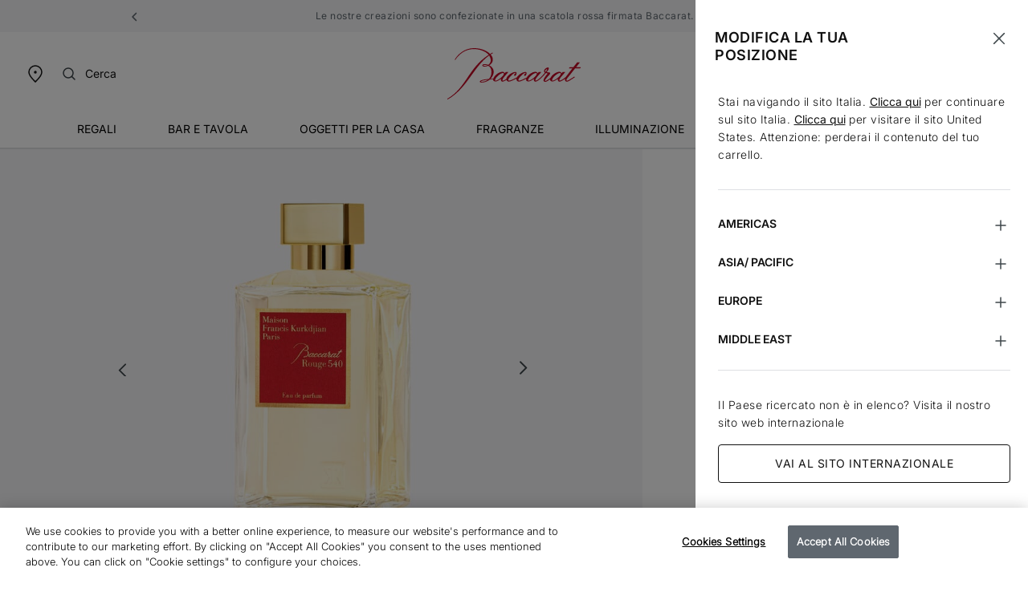

--- FILE ---
content_type: text/html; charset=UTF-8
request_url: https://player.vimeo.com/video/1108087532?autoplay=0&loop=1&autopause=0&muted=0&dnt=1
body_size: 6827
content:
<!DOCTYPE html>
<html lang="en">
<head>
  <meta charset="utf-8">
  <meta name="viewport" content="width=device-width,initial-scale=1,user-scalable=yes">
  
  <link rel="canonical" href="https://player.vimeo.com/video/1108087532">
  <meta name="googlebot" content="noindex,indexifembedded">
  
  
  <title>BR540_campaign-film_EXT_1min_no-tagline_no-logo_music_16-9_2025_07_25_H264 (1) on Vimeo</title>
  <style>
      body, html, .player, .fallback {
          overflow: hidden;
          width: 100%;
          height: 100%;
          margin: 0;
          padding: 0;
      }
      .fallback {
          
              background-color: transparent;
          
      }
      .player.loading { opacity: 0; }
      .fallback iframe {
          position: fixed;
          left: 0;
          top: 0;
          width: 100%;
          height: 100%;
      }
  </style>
  <link rel="modulepreload" href="https://f.vimeocdn.com/p/4.46.25/js/player.module.js" crossorigin="anonymous">
  <link rel="modulepreload" href="https://f.vimeocdn.com/p/4.46.25/js/vendor.module.js" crossorigin="anonymous">
  <link rel="preload" href="https://f.vimeocdn.com/p/4.46.25/css/player.css" as="style">
</head>

<body>


<div class="vp-placeholder">
    <style>
        .vp-placeholder,
        .vp-placeholder-thumb,
        .vp-placeholder-thumb::before,
        .vp-placeholder-thumb::after {
            position: absolute;
            top: 0;
            bottom: 0;
            left: 0;
            right: 0;
        }
        .vp-placeholder {
            visibility: hidden;
            width: 100%;
            max-height: 100%;
            height: calc(1920 / 3412 * 100vw);
            max-width: calc(3412 / 1920 * 100vh);
            margin: auto;
        }
        .vp-placeholder-carousel {
            display: none;
            background-color: #000;
            position: absolute;
            left: 0;
            right: 0;
            bottom: -60px;
            height: 60px;
        }
    </style>

    

    
        <style>
            .vp-placeholder-thumb {
                overflow: hidden;
                width: 100%;
                max-height: 100%;
                margin: auto;
            }
            .vp-placeholder-thumb::before,
            .vp-placeholder-thumb::after {
                content: "";
                display: block;
                filter: blur(7px);
                margin: 0;
                background: url(https://i.vimeocdn.com/video/2045253135-2d5c19a61414f7a4bb8a94363f249fde977892f24744e3f07e50cef602caf2e8-d?mw=80&q=85) 50% 50% / contain no-repeat;
            }
            .vp-placeholder-thumb::before {
                 
                margin: -30px;
            }
        </style>
    

    <div class="vp-placeholder-thumb"></div>
    <div class="vp-placeholder-carousel"></div>
    <script>function placeholderInit(t,h,d,s,n,o){var i=t.querySelector(".vp-placeholder"),v=t.querySelector(".vp-placeholder-thumb");if(h){var p=function(){try{return window.self!==window.top}catch(a){return!0}}(),w=200,y=415,r=60;if(!p&&window.innerWidth>=w&&window.innerWidth<y){i.style.bottom=r+"px",i.style.maxHeight="calc(100vh - "+r+"px)",i.style.maxWidth="calc("+n+" / "+o+" * (100vh - "+r+"px))";var f=t.querySelector(".vp-placeholder-carousel");f.style.display="block"}}if(d){var e=new Image;e.onload=function(){var a=n/o,c=e.width/e.height;if(c<=.95*a||c>=1.05*a){var l=i.getBoundingClientRect(),g=l.right-l.left,b=l.bottom-l.top,m=window.innerWidth/g*100,x=window.innerHeight/b*100;v.style.height="calc("+e.height+" / "+e.width+" * "+m+"vw)",v.style.maxWidth="calc("+e.width+" / "+e.height+" * "+x+"vh)"}i.style.visibility="visible"},e.src=s}else i.style.visibility="visible"}
</script>
    <script>placeholderInit(document,  false ,  true , "https://i.vimeocdn.com/video/2045253135-2d5c19a61414f7a4bb8a94363f249fde977892f24744e3f07e50cef602caf2e8-d?mw=80\u0026q=85",  3412 ,  1920 );</script>
</div>

<div id="player" class="player"></div>
<script>window.playerConfig = {"cdn_url":"https://f.vimeocdn.com","vimeo_api_url":"api.vimeo.com","request":{"files":{"dash":{"cdns":{"akfire_interconnect_quic":{"avc_url":"https://vod-adaptive-ak.vimeocdn.com/exp=1769322342~acl=%2F9b2dd813-11a9-43d3-82a0-e217b42e7803%2Fpsid%3De07d33ab6b30d121a965b7c7dae0e807996f5d828ab6e3725a979fc4aaafb47e%2F%2A~hmac=a4d321b1601e68414109915bd45cdebb8e883fa1fac89a1a9b4a244dfb18d2f1/9b2dd813-11a9-43d3-82a0-e217b42e7803/psid=e07d33ab6b30d121a965b7c7dae0e807996f5d828ab6e3725a979fc4aaafb47e/v2/playlist/av/primary/prot/cXNyPTE/playlist.json?omit=av1-hevc\u0026pathsig=8c953e4f~kH6Hm_j_ZNu4DXRm9OkfJOz5QmCaHIcdBuol0Os--Gc\u0026qsr=1\u0026r=dXM%3D\u0026rh=3pneEn","origin":"gcs","url":"https://vod-adaptive-ak.vimeocdn.com/exp=1769322342~acl=%2F9b2dd813-11a9-43d3-82a0-e217b42e7803%2Fpsid%3De07d33ab6b30d121a965b7c7dae0e807996f5d828ab6e3725a979fc4aaafb47e%2F%2A~hmac=a4d321b1601e68414109915bd45cdebb8e883fa1fac89a1a9b4a244dfb18d2f1/9b2dd813-11a9-43d3-82a0-e217b42e7803/psid=e07d33ab6b30d121a965b7c7dae0e807996f5d828ab6e3725a979fc4aaafb47e/v2/playlist/av/primary/prot/cXNyPTE/playlist.json?pathsig=8c953e4f~kH6Hm_j_ZNu4DXRm9OkfJOz5QmCaHIcdBuol0Os--Gc\u0026qsr=1\u0026r=dXM%3D\u0026rh=3pneEn"},"fastly_skyfire":{"avc_url":"https://skyfire.vimeocdn.com/1769322342-0xc6466e6d41c5f55bd47d9806fc2e6fa5c0f56802/9b2dd813-11a9-43d3-82a0-e217b42e7803/psid=e07d33ab6b30d121a965b7c7dae0e807996f5d828ab6e3725a979fc4aaafb47e/v2/playlist/av/primary/prot/cXNyPTE/playlist.json?omit=av1-hevc\u0026pathsig=8c953e4f~kH6Hm_j_ZNu4DXRm9OkfJOz5QmCaHIcdBuol0Os--Gc\u0026qsr=1\u0026r=dXM%3D\u0026rh=3pneEn","origin":"gcs","url":"https://skyfire.vimeocdn.com/1769322342-0xc6466e6d41c5f55bd47d9806fc2e6fa5c0f56802/9b2dd813-11a9-43d3-82a0-e217b42e7803/psid=e07d33ab6b30d121a965b7c7dae0e807996f5d828ab6e3725a979fc4aaafb47e/v2/playlist/av/primary/prot/cXNyPTE/playlist.json?pathsig=8c953e4f~kH6Hm_j_ZNu4DXRm9OkfJOz5QmCaHIcdBuol0Os--Gc\u0026qsr=1\u0026r=dXM%3D\u0026rh=3pneEn"}},"default_cdn":"akfire_interconnect_quic","separate_av":true,"streams":[{"profile":"f9e4a5d7-8043-4af3-b231-641ca735a130","id":"3e1bfb7a-0fad-475a-97fd-3dd95a9d1400","fps":25,"quality":"540p"},{"profile":"5ff7441f-4973-4241-8c2e-976ef4a572b0","id":"59632cb8-10db-48ce-8615-8e9db87a9bae","fps":25,"quality":"1080p"},{"profile":"d0b41bac-2bf2-4310-8113-df764d486192","id":"a295ad2c-6cda-41d9-83ac-ba2517e37a6d","fps":25,"quality":"240p"},{"profile":"f3f6f5f0-2e6b-4e90-994e-842d1feeabc0","id":"136bda95-bfc5-4460-913c-3527c0a36db8","fps":25,"quality":"720p"},{"profile":"c3347cdf-6c91-4ab3-8d56-737128e7a65f","id":"177b9690-4c0b-46e7-af64-2951432f5e54","fps":25,"quality":"360p"},{"profile":"3df7c5aa-d9f3-4581-930f-f61ddf6e7738","id":"b79b4bb2-b077-4ff4-8ddf-2e304c59174a","fps":25,"quality":"1440p"},{"profile":"dfa05c48-95b2-43be-be46-eee30eed3e98","id":"7a079476-63bf-4376-92fc-cf434026e582","fps":25,"quality":"2160p"}],"streams_avc":[{"profile":"5ff7441f-4973-4241-8c2e-976ef4a572b0","id":"59632cb8-10db-48ce-8615-8e9db87a9bae","fps":25,"quality":"1080p"},{"profile":"d0b41bac-2bf2-4310-8113-df764d486192","id":"a295ad2c-6cda-41d9-83ac-ba2517e37a6d","fps":25,"quality":"240p"},{"profile":"f3f6f5f0-2e6b-4e90-994e-842d1feeabc0","id":"136bda95-bfc5-4460-913c-3527c0a36db8","fps":25,"quality":"720p"},{"profile":"c3347cdf-6c91-4ab3-8d56-737128e7a65f","id":"177b9690-4c0b-46e7-af64-2951432f5e54","fps":25,"quality":"360p"},{"profile":"3df7c5aa-d9f3-4581-930f-f61ddf6e7738","id":"b79b4bb2-b077-4ff4-8ddf-2e304c59174a","fps":25,"quality":"1440p"},{"profile":"dfa05c48-95b2-43be-be46-eee30eed3e98","id":"7a079476-63bf-4376-92fc-cf434026e582","fps":25,"quality":"2160p"},{"profile":"f9e4a5d7-8043-4af3-b231-641ca735a130","id":"3e1bfb7a-0fad-475a-97fd-3dd95a9d1400","fps":25,"quality":"540p"}]},"hls":{"captions":"https://vod-adaptive-ak.vimeocdn.com/exp=1769322342~acl=%2F9b2dd813-11a9-43d3-82a0-e217b42e7803%2Fpsid%3De07d33ab6b30d121a965b7c7dae0e807996f5d828ab6e3725a979fc4aaafb47e%2F%2A~hmac=a4d321b1601e68414109915bd45cdebb8e883fa1fac89a1a9b4a244dfb18d2f1/9b2dd813-11a9-43d3-82a0-e217b42e7803/psid=e07d33ab6b30d121a965b7c7dae0e807996f5d828ab6e3725a979fc4aaafb47e/v2/playlist/av/primary/sub/246634373-c-en/prot/cXNyPTE/playlist.m3u8?ext-subs=1\u0026omit=opus\u0026pathsig=8c953e4f~KoQbzrmKExs9-QBwSbqSzEN6449WfQKKcQLSOfmVhEI\u0026qsr=1\u0026r=dXM%3D\u0026rh=3pneEn\u0026sf=fmp4","cdns":{"akfire_interconnect_quic":{"avc_url":"https://vod-adaptive-ak.vimeocdn.com/exp=1769322342~acl=%2F9b2dd813-11a9-43d3-82a0-e217b42e7803%2Fpsid%3De07d33ab6b30d121a965b7c7dae0e807996f5d828ab6e3725a979fc4aaafb47e%2F%2A~hmac=a4d321b1601e68414109915bd45cdebb8e883fa1fac89a1a9b4a244dfb18d2f1/9b2dd813-11a9-43d3-82a0-e217b42e7803/psid=e07d33ab6b30d121a965b7c7dae0e807996f5d828ab6e3725a979fc4aaafb47e/v2/playlist/av/primary/sub/246634373-c-en/prot/cXNyPTE/playlist.m3u8?ext-subs=1\u0026omit=av1-hevc-opus\u0026pathsig=8c953e4f~KoQbzrmKExs9-QBwSbqSzEN6449WfQKKcQLSOfmVhEI\u0026qsr=1\u0026r=dXM%3D\u0026rh=3pneEn\u0026sf=fmp4","captions":"https://vod-adaptive-ak.vimeocdn.com/exp=1769322342~acl=%2F9b2dd813-11a9-43d3-82a0-e217b42e7803%2Fpsid%3De07d33ab6b30d121a965b7c7dae0e807996f5d828ab6e3725a979fc4aaafb47e%2F%2A~hmac=a4d321b1601e68414109915bd45cdebb8e883fa1fac89a1a9b4a244dfb18d2f1/9b2dd813-11a9-43d3-82a0-e217b42e7803/psid=e07d33ab6b30d121a965b7c7dae0e807996f5d828ab6e3725a979fc4aaafb47e/v2/playlist/av/primary/sub/246634373-c-en/prot/cXNyPTE/playlist.m3u8?ext-subs=1\u0026omit=opus\u0026pathsig=8c953e4f~KoQbzrmKExs9-QBwSbqSzEN6449WfQKKcQLSOfmVhEI\u0026qsr=1\u0026r=dXM%3D\u0026rh=3pneEn\u0026sf=fmp4","origin":"gcs","url":"https://vod-adaptive-ak.vimeocdn.com/exp=1769322342~acl=%2F9b2dd813-11a9-43d3-82a0-e217b42e7803%2Fpsid%3De07d33ab6b30d121a965b7c7dae0e807996f5d828ab6e3725a979fc4aaafb47e%2F%2A~hmac=a4d321b1601e68414109915bd45cdebb8e883fa1fac89a1a9b4a244dfb18d2f1/9b2dd813-11a9-43d3-82a0-e217b42e7803/psid=e07d33ab6b30d121a965b7c7dae0e807996f5d828ab6e3725a979fc4aaafb47e/v2/playlist/av/primary/sub/246634373-c-en/prot/cXNyPTE/playlist.m3u8?ext-subs=1\u0026omit=opus\u0026pathsig=8c953e4f~KoQbzrmKExs9-QBwSbqSzEN6449WfQKKcQLSOfmVhEI\u0026qsr=1\u0026r=dXM%3D\u0026rh=3pneEn\u0026sf=fmp4"},"fastly_skyfire":{"avc_url":"https://skyfire.vimeocdn.com/1769322342-0xc6466e6d41c5f55bd47d9806fc2e6fa5c0f56802/9b2dd813-11a9-43d3-82a0-e217b42e7803/psid=e07d33ab6b30d121a965b7c7dae0e807996f5d828ab6e3725a979fc4aaafb47e/v2/playlist/av/primary/sub/246634373-c-en/prot/cXNyPTE/playlist.m3u8?ext-subs=1\u0026omit=av1-hevc-opus\u0026pathsig=8c953e4f~KoQbzrmKExs9-QBwSbqSzEN6449WfQKKcQLSOfmVhEI\u0026qsr=1\u0026r=dXM%3D\u0026rh=3pneEn\u0026sf=fmp4","captions":"https://skyfire.vimeocdn.com/1769322342-0xc6466e6d41c5f55bd47d9806fc2e6fa5c0f56802/9b2dd813-11a9-43d3-82a0-e217b42e7803/psid=e07d33ab6b30d121a965b7c7dae0e807996f5d828ab6e3725a979fc4aaafb47e/v2/playlist/av/primary/sub/246634373-c-en/prot/cXNyPTE/playlist.m3u8?ext-subs=1\u0026omit=opus\u0026pathsig=8c953e4f~KoQbzrmKExs9-QBwSbqSzEN6449WfQKKcQLSOfmVhEI\u0026qsr=1\u0026r=dXM%3D\u0026rh=3pneEn\u0026sf=fmp4","origin":"gcs","url":"https://skyfire.vimeocdn.com/1769322342-0xc6466e6d41c5f55bd47d9806fc2e6fa5c0f56802/9b2dd813-11a9-43d3-82a0-e217b42e7803/psid=e07d33ab6b30d121a965b7c7dae0e807996f5d828ab6e3725a979fc4aaafb47e/v2/playlist/av/primary/sub/246634373-c-en/prot/cXNyPTE/playlist.m3u8?ext-subs=1\u0026omit=opus\u0026pathsig=8c953e4f~KoQbzrmKExs9-QBwSbqSzEN6449WfQKKcQLSOfmVhEI\u0026qsr=1\u0026r=dXM%3D\u0026rh=3pneEn\u0026sf=fmp4"}},"default_cdn":"akfire_interconnect_quic","separate_av":true}},"file_codecs":{"av1":[],"avc":["59632cb8-10db-48ce-8615-8e9db87a9bae","a295ad2c-6cda-41d9-83ac-ba2517e37a6d","136bda95-bfc5-4460-913c-3527c0a36db8","177b9690-4c0b-46e7-af64-2951432f5e54","b79b4bb2-b077-4ff4-8ddf-2e304c59174a","7a079476-63bf-4376-92fc-cf434026e582","3e1bfb7a-0fad-475a-97fd-3dd95a9d1400"],"hevc":{"dvh1":[],"hdr":[],"sdr":[]}},"lang":"en","referrer":"https://www.baccarat.com/it_it/fragranze/tutte-le-fragranze/profumi/baccarat-rouge-540-eau-de-parfum-200-ml-2814748.html","cookie_domain":".vimeo.com","signature":"939743282962cbae457406fd68cbf5d1","timestamp":1769318742,"expires":3600,"text_tracks":[{"id":246634373,"lang":"en","url":"https://captions.vimeo.com/captions/246634373.vtt?expires=1769322342\u0026sig=52d78fbfbfb0adff03e59c40200b02afe2ddce0b","kind":"captions","label":"English","provenance":"user_uploaded","default":true}],"thumb_preview":{"url":"https://videoapi-sprites.vimeocdn.com/video-sprites/image/58e54e82-16d0-468d-a72c-34e60f210765.0.jpeg?ClientID=sulu\u0026Expires=1769321053\u0026Signature=f6c53629f80187b4003bc2b932b215934f91c0f8","height":2640,"width":4686,"frame_height":240,"frame_width":426,"columns":11,"frames":120},"currency":"USD","session":"793e364f4350cf081b226c2128c4c516a3f49f881769318742","cookie":{"volume":1,"quality":null,"hd":0,"captions":null,"transcript":null,"captions_styles":{"color":null,"fontSize":null,"fontFamily":null,"fontOpacity":null,"bgOpacity":null,"windowColor":null,"windowOpacity":null,"bgColor":null,"edgeStyle":null},"audio_language":null,"audio_kind":null,"qoe_survey_vote":0},"build":{"backend":"31e9776","js":"4.46.25"},"urls":{"js":"https://f.vimeocdn.com/p/4.46.25/js/player.js","js_base":"https://f.vimeocdn.com/p/4.46.25/js","js_module":"https://f.vimeocdn.com/p/4.46.25/js/player.module.js","js_vendor_module":"https://f.vimeocdn.com/p/4.46.25/js/vendor.module.js","locales_js":{"de-DE":"https://f.vimeocdn.com/p/4.46.25/js/player.de-DE.js","en":"https://f.vimeocdn.com/p/4.46.25/js/player.js","es":"https://f.vimeocdn.com/p/4.46.25/js/player.es.js","fr-FR":"https://f.vimeocdn.com/p/4.46.25/js/player.fr-FR.js","ja-JP":"https://f.vimeocdn.com/p/4.46.25/js/player.ja-JP.js","ko-KR":"https://f.vimeocdn.com/p/4.46.25/js/player.ko-KR.js","pt-BR":"https://f.vimeocdn.com/p/4.46.25/js/player.pt-BR.js","zh-CN":"https://f.vimeocdn.com/p/4.46.25/js/player.zh-CN.js"},"ambisonics_js":"https://f.vimeocdn.com/p/external/ambisonics.min.js","barebone_js":"https://f.vimeocdn.com/p/4.46.25/js/barebone.js","chromeless_js":"https://f.vimeocdn.com/p/4.46.25/js/chromeless.js","three_js":"https://f.vimeocdn.com/p/external/three.rvimeo.min.js","hive_sdk":"https://f.vimeocdn.com/p/external/hive-sdk.js","hive_interceptor":"https://f.vimeocdn.com/p/external/hive-interceptor.js","proxy":"https://player.vimeo.com/static/proxy.html","css":"https://f.vimeocdn.com/p/4.46.25/css/player.css","chromeless_css":"https://f.vimeocdn.com/p/4.46.25/css/chromeless.css","fresnel":"https://arclight.vimeo.com/add/player-stats","player_telemetry_url":"https://arclight.vimeo.com/player-events","telemetry_base":"https://lensflare.vimeo.com"},"flags":{"plays":1,"dnt":1,"autohide_controls":0,"preload_video":"metadata_on_hover","qoe_survey_forced":0,"ai_widget":0,"ecdn_delta_updates":0,"disable_mms":0,"check_clip_skipping_forward":0},"country":"US","client":{"ip":"18.117.165.243"},"ab_tests":{"cross_origin_texttracks":{"group":"variant","track":false,"data":null}},"atid":"1969853481.1769318742","ai_widget_signature":"9f127856ff2a97105ed76243d580f5a82aec720706d367d8ad3e4d582a13fb22_1769322342","config_refresh_url":"https://player.vimeo.com/video/1108087532/config/request?atid=1969853481.1769318742\u0026expires=3600\u0026referrer=https%3A%2F%2Fwww.baccarat.com%2Fit_it%2Ffragranze%2Ftutte-le-fragranze%2Fprofumi%2Fbaccarat-rouge-540-eau-de-parfum-200-ml-2814748.html\u0026session=793e364f4350cf081b226c2128c4c516a3f49f881769318742\u0026signature=939743282962cbae457406fd68cbf5d1\u0026time=1769318742\u0026v=1"},"player_url":"player.vimeo.com","video":{"id":1108087532,"title":"BR540_campaign-film_EXT_1min_no-tagline_no-logo_music_16-9_2025_07_25_H264 (1)","width":3412,"height":1920,"duration":59,"url":"https://vimeo.com/1108087532","share_url":"https://vimeo.com/1108087532","embed_code":"\u003ciframe title=\"vimeo-player\" src=\"https://player.vimeo.com/video/1108087532?h=c4f76e9e66\" width=\"640\" height=\"360\" frameborder=\"0\" referrerpolicy=\"strict-origin-when-cross-origin\" allow=\"autoplay; fullscreen; picture-in-picture; clipboard-write; encrypted-media; web-share\"   allowfullscreen\u003e\u003c/iframe\u003e","default_to_hd":0,"privacy":"anybody","embed_permission":"public","thumbnail_url":"https://i.vimeocdn.com/video/2045253135-2d5c19a61414f7a4bb8a94363f249fde977892f24744e3f07e50cef602caf2e8-d","owner":{"id":15364977,"name":"Baccarat Officiel","img":"https://i.vimeocdn.com/portrait/59349656_60x60?sig=842b7eff515d76ecd2ab7efe6755156ea1fda8344f9b7e4c04e33c18f8b5c7b4\u0026v=1\u0026region=us","img_2x":"https://i.vimeocdn.com/portrait/59349656_60x60?sig=842b7eff515d76ecd2ab7efe6755156ea1fda8344f9b7e4c04e33c18f8b5c7b4\u0026v=1\u0026region=us","url":"https://vimeo.com/baccaratofficiel","account_type":"enterprise"},"spatial":0,"live_event":null,"version":{"current":null,"available":[{"id":1047885521,"file_id":3924707067,"is_current":true}]},"unlisted_hash":null,"rating":{"id":3},"fps":25,"channel_layout":"stereo","ai":0,"locale":""},"user":{"id":0,"team_id":0,"team_origin_user_id":0,"account_type":"none","liked":0,"watch_later":0,"owner":0,"mod":0,"logged_in":0,"private_mode_enabled":0,"vimeo_api_client_token":"eyJhbGciOiJIUzI1NiIsInR5cCI6IkpXVCJ9.eyJzZXNzaW9uX2lkIjoiNzkzZTM2NGY0MzUwY2YwODFiMjI2YzIxMjhjNGM1MTZhM2Y0OWY4ODE3NjkzMTg3NDIiLCJleHAiOjE3NjkzMjIzNDIsImFwcF9pZCI6MTE4MzU5LCJzY29wZXMiOiJwdWJsaWMgc3RhdHMifQ.Ct5iEe8WsrcErWFiqpi5Cozydlw8NA44v3_4qjlWXnc"},"view":1,"vimeo_url":"vimeo.com","embed":{"audio_track":"","autoplay":0,"autopause":0,"dnt":1,"editor":0,"keyboard":1,"log_plays":1,"loop":1,"muted":0,"on_site":0,"texttrack":"","transparent":1,"outro":"nothing","playsinline":1,"quality":null,"player_id":"","api":null,"app_id":"","color":"00adef","color_one":"000000","color_two":"00adef","color_three":"ffffff","color_four":"000000","context":"embed.main","settings":{"auto_pip":1,"badge":0,"byline":0,"collections":0,"color":0,"force_color_one":0,"force_color_two":0,"force_color_three":0,"force_color_four":0,"embed":0,"fullscreen":1,"like":0,"logo":0,"playbar":1,"portrait":0,"pip":0,"share":0,"spatial_compass":0,"spatial_label":0,"speed":0,"title":0,"volume":1,"watch_later":0,"watch_full_video":1,"controls":1,"airplay":0,"audio_tracks":0,"chapters":0,"chromecast":0,"cc":1,"transcript":1,"quality":0,"play_button_position":0,"ask_ai":0,"skipping_forward":0,"debug_payload_collection_policy":"default"},"create_interactive":{"has_create_interactive":false,"viddata_url":""},"min_quality":null,"max_quality":null,"initial_quality":null,"prefer_mms":1}}</script>
<script>const fullscreenSupported="exitFullscreen"in document||"webkitExitFullscreen"in document||"webkitCancelFullScreen"in document||"mozCancelFullScreen"in document||"msExitFullscreen"in document||"webkitEnterFullScreen"in document.createElement("video");var isIE=checkIE(window.navigator.userAgent),incompatibleBrowser=!fullscreenSupported||isIE;window.noModuleLoading=!1,window.dynamicImportSupported=!1,window.cssLayersSupported=typeof CSSLayerBlockRule<"u",window.isInIFrame=function(){try{return window.self!==window.top}catch(e){return!0}}(),!window.isInIFrame&&/twitter/i.test(navigator.userAgent)&&window.playerConfig.video.url&&(window.location=window.playerConfig.video.url),window.playerConfig.request.lang&&document.documentElement.setAttribute("lang",window.playerConfig.request.lang),window.loadScript=function(e){var n=document.getElementsByTagName("script")[0];n&&n.parentNode?n.parentNode.insertBefore(e,n):document.head.appendChild(e)},window.loadVUID=function(){if(!window.playerConfig.request.flags.dnt&&!window.playerConfig.embed.dnt){window._vuid=[["pid",window.playerConfig.request.session]];var e=document.createElement("script");e.async=!0,e.src=window.playerConfig.request.urls.vuid_js,window.loadScript(e)}},window.loadCSS=function(e,n){var i={cssDone:!1,startTime:new Date().getTime(),link:e.createElement("link")};return i.link.rel="stylesheet",i.link.href=n,e.getElementsByTagName("head")[0].appendChild(i.link),i.link.onload=function(){i.cssDone=!0},i},window.loadLegacyJS=function(e,n){if(incompatibleBrowser){var i=e.querySelector(".vp-placeholder");i&&i.parentNode&&i.parentNode.removeChild(i);let a=`/video/${window.playerConfig.video.id}/fallback`;window.playerConfig.request.referrer&&(a+=`?referrer=${window.playerConfig.request.referrer}`),n.innerHTML=`<div class="fallback"><iframe title="unsupported message" src="${a}" frameborder="0"></iframe></div>`}else{n.className="player loading";var t=window.loadCSS(e,window.playerConfig.request.urls.css),r=e.createElement("script"),o=!1;r.src=window.playerConfig.request.urls.js,window.loadScript(r),r["onreadystatechange"in r?"onreadystatechange":"onload"]=function(){!o&&(!this.readyState||this.readyState==="loaded"||this.readyState==="complete")&&(o=!0,playerObject=new VimeoPlayer(n,window.playerConfig,t.cssDone||{link:t.link,startTime:t.startTime}))},window.loadVUID()}};function checkIE(e){e=e&&e.toLowerCase?e.toLowerCase():"";function n(r){return r=r.toLowerCase(),new RegExp(r).test(e);return browserRegEx}var i=n("msie")?parseFloat(e.replace(/^.*msie (\d+).*$/,"$1")):!1,t=n("trident")?parseFloat(e.replace(/^.*trident\/(\d+)\.(\d+).*$/,"$1.$2"))+4:!1;return i||t}
</script>
<script nomodule>
  window.noModuleLoading = true;
  var playerEl = document.getElementById('player');
  window.loadLegacyJS(document, playerEl);
</script>
<script type="module">try{import("").catch(()=>{})}catch(t){}window.dynamicImportSupported=!0;
</script>
<script type="module">if(!window.dynamicImportSupported||!window.cssLayersSupported){if(!window.noModuleLoading){window.noModuleLoading=!0;var playerEl=document.getElementById("player");window.loadLegacyJS(document,playerEl)}var moduleScriptLoader=document.getElementById("js-module-block");moduleScriptLoader&&moduleScriptLoader.parentElement.removeChild(moduleScriptLoader)}
</script>
<script type="module" id="js-module-block">if(!window.noModuleLoading&&window.dynamicImportSupported&&window.cssLayersSupported){const n=document.getElementById("player"),e=window.loadCSS(document,window.playerConfig.request.urls.css);import(window.playerConfig.request.urls.js_module).then(function(o){new o.VimeoPlayer(n,window.playerConfig,e.cssDone||{link:e.link,startTime:e.startTime}),window.loadVUID()}).catch(function(o){throw/TypeError:[A-z ]+import[A-z ]+module/gi.test(o)&&window.loadLegacyJS(document,n),o})}
</script>

<script type="application/ld+json">{"embedUrl":"https://player.vimeo.com/video/1108087532?h=c4f76e9e66","thumbnailUrl":"https://i.vimeocdn.com/video/2045253135-2d5c19a61414f7a4bb8a94363f249fde977892f24744e3f07e50cef602caf2e8-d?f=webp","name":"BR540_campaign-film_EXT_1min_no-tagline_no-logo_music_16-9_2025_07_25_H264 (1)","description":"This is \"BR540_campaign-film_EXT_1min_no-tagline_no-logo_music_16-9_2025_07_25_H264 (1)\" by \"Baccarat Officiel\" on Vimeo, the home for high quality videos and the people who love them.","duration":"PT59S","uploadDate":"2025-08-07T08:50:07-04:00","@context":"https://schema.org/","@type":"VideoObject"}</script>

</body>
</html>


--- FILE ---
content_type: text/html; charset=UTF-8
request_url: https://player.vimeo.com/video/1108087532?autoplay=0&loop=1&autopause=0&muted=0&dnt=1
body_size: 6858
content:
<!DOCTYPE html>
<html lang="en">
<head>
  <meta charset="utf-8">
  <meta name="viewport" content="width=device-width,initial-scale=1,user-scalable=yes">
  
  <link rel="canonical" href="https://player.vimeo.com/video/1108087532">
  <meta name="googlebot" content="noindex,indexifembedded">
  
  
  <title>BR540_campaign-film_EXT_1min_no-tagline_no-logo_music_16-9_2025_07_25_H264 (1) on Vimeo</title>
  <style>
      body, html, .player, .fallback {
          overflow: hidden;
          width: 100%;
          height: 100%;
          margin: 0;
          padding: 0;
      }
      .fallback {
          
              background-color: transparent;
          
      }
      .player.loading { opacity: 0; }
      .fallback iframe {
          position: fixed;
          left: 0;
          top: 0;
          width: 100%;
          height: 100%;
      }
  </style>
  <link rel="modulepreload" href="https://f.vimeocdn.com/p/4.46.25/js/player.module.js" crossorigin="anonymous">
  <link rel="modulepreload" href="https://f.vimeocdn.com/p/4.46.25/js/vendor.module.js" crossorigin="anonymous">
  <link rel="preload" href="https://f.vimeocdn.com/p/4.46.25/css/player.css" as="style">
</head>

<body>


<div class="vp-placeholder">
    <style>
        .vp-placeholder,
        .vp-placeholder-thumb,
        .vp-placeholder-thumb::before,
        .vp-placeholder-thumb::after {
            position: absolute;
            top: 0;
            bottom: 0;
            left: 0;
            right: 0;
        }
        .vp-placeholder {
            visibility: hidden;
            width: 100%;
            max-height: 100%;
            height: calc(1920 / 3412 * 100vw);
            max-width: calc(3412 / 1920 * 100vh);
            margin: auto;
        }
        .vp-placeholder-carousel {
            display: none;
            background-color: #000;
            position: absolute;
            left: 0;
            right: 0;
            bottom: -60px;
            height: 60px;
        }
    </style>

    

    
        <style>
            .vp-placeholder-thumb {
                overflow: hidden;
                width: 100%;
                max-height: 100%;
                margin: auto;
            }
            .vp-placeholder-thumb::before,
            .vp-placeholder-thumb::after {
                content: "";
                display: block;
                filter: blur(7px);
                margin: 0;
                background: url(https://i.vimeocdn.com/video/2045253135-2d5c19a61414f7a4bb8a94363f249fde977892f24744e3f07e50cef602caf2e8-d?mw=80&q=85) 50% 50% / contain no-repeat;
            }
            .vp-placeholder-thumb::before {
                 
                margin: -30px;
            }
        </style>
    

    <div class="vp-placeholder-thumb"></div>
    <div class="vp-placeholder-carousel"></div>
    <script>function placeholderInit(t,h,d,s,n,o){var i=t.querySelector(".vp-placeholder"),v=t.querySelector(".vp-placeholder-thumb");if(h){var p=function(){try{return window.self!==window.top}catch(a){return!0}}(),w=200,y=415,r=60;if(!p&&window.innerWidth>=w&&window.innerWidth<y){i.style.bottom=r+"px",i.style.maxHeight="calc(100vh - "+r+"px)",i.style.maxWidth="calc("+n+" / "+o+" * (100vh - "+r+"px))";var f=t.querySelector(".vp-placeholder-carousel");f.style.display="block"}}if(d){var e=new Image;e.onload=function(){var a=n/o,c=e.width/e.height;if(c<=.95*a||c>=1.05*a){var l=i.getBoundingClientRect(),g=l.right-l.left,b=l.bottom-l.top,m=window.innerWidth/g*100,x=window.innerHeight/b*100;v.style.height="calc("+e.height+" / "+e.width+" * "+m+"vw)",v.style.maxWidth="calc("+e.width+" / "+e.height+" * "+x+"vh)"}i.style.visibility="visible"},e.src=s}else i.style.visibility="visible"}
</script>
    <script>placeholderInit(document,  false ,  true , "https://i.vimeocdn.com/video/2045253135-2d5c19a61414f7a4bb8a94363f249fde977892f24744e3f07e50cef602caf2e8-d?mw=80\u0026q=85",  3412 ,  1920 );</script>
</div>

<div id="player" class="player"></div>
<script>window.playerConfig = {"cdn_url":"https://f.vimeocdn.com","vimeo_api_url":"api.vimeo.com","request":{"files":{"dash":{"cdns":{"akfire_interconnect_quic":{"avc_url":"https://vod-adaptive-ak.vimeocdn.com/exp=1769322342~acl=%2F9b2dd813-11a9-43d3-82a0-e217b42e7803%2Fpsid%3Dfaba4c32780d23489ef1eb2d90b8d2c996b2425bb2d96f0c236768cedb23544a%2F%2A~hmac=93e6bac7a8bbac29fc82c873d5d898247abbf2f6cd5c43223ff0e163d0276c3f/9b2dd813-11a9-43d3-82a0-e217b42e7803/psid=faba4c32780d23489ef1eb2d90b8d2c996b2425bb2d96f0c236768cedb23544a/v2/playlist/av/primary/prot/cXNyPTE/playlist.json?omit=av1-hevc\u0026pathsig=8c953e4f~kH6Hm_j_ZNu4DXRm9OkfJOz5QmCaHIcdBuol0Os--Gc\u0026qsr=1\u0026r=dXM%3D\u0026rh=3pneEn","origin":"gcs","url":"https://vod-adaptive-ak.vimeocdn.com/exp=1769322342~acl=%2F9b2dd813-11a9-43d3-82a0-e217b42e7803%2Fpsid%3Dfaba4c32780d23489ef1eb2d90b8d2c996b2425bb2d96f0c236768cedb23544a%2F%2A~hmac=93e6bac7a8bbac29fc82c873d5d898247abbf2f6cd5c43223ff0e163d0276c3f/9b2dd813-11a9-43d3-82a0-e217b42e7803/psid=faba4c32780d23489ef1eb2d90b8d2c996b2425bb2d96f0c236768cedb23544a/v2/playlist/av/primary/prot/cXNyPTE/playlist.json?pathsig=8c953e4f~kH6Hm_j_ZNu4DXRm9OkfJOz5QmCaHIcdBuol0Os--Gc\u0026qsr=1\u0026r=dXM%3D\u0026rh=3pneEn"},"fastly_skyfire":{"avc_url":"https://skyfire.vimeocdn.com/1769322342-0x15324df9536e6fe0721638e8a3ab9f22a908ba61/9b2dd813-11a9-43d3-82a0-e217b42e7803/psid=faba4c32780d23489ef1eb2d90b8d2c996b2425bb2d96f0c236768cedb23544a/v2/playlist/av/primary/prot/cXNyPTE/playlist.json?omit=av1-hevc\u0026pathsig=8c953e4f~kH6Hm_j_ZNu4DXRm9OkfJOz5QmCaHIcdBuol0Os--Gc\u0026qsr=1\u0026r=dXM%3D\u0026rh=3pneEn","origin":"gcs","url":"https://skyfire.vimeocdn.com/1769322342-0x15324df9536e6fe0721638e8a3ab9f22a908ba61/9b2dd813-11a9-43d3-82a0-e217b42e7803/psid=faba4c32780d23489ef1eb2d90b8d2c996b2425bb2d96f0c236768cedb23544a/v2/playlist/av/primary/prot/cXNyPTE/playlist.json?pathsig=8c953e4f~kH6Hm_j_ZNu4DXRm9OkfJOz5QmCaHIcdBuol0Os--Gc\u0026qsr=1\u0026r=dXM%3D\u0026rh=3pneEn"}},"default_cdn":"akfire_interconnect_quic","separate_av":true,"streams":[{"profile":"d0b41bac-2bf2-4310-8113-df764d486192","id":"a295ad2c-6cda-41d9-83ac-ba2517e37a6d","fps":25,"quality":"240p"},{"profile":"3df7c5aa-d9f3-4581-930f-f61ddf6e7738","id":"b79b4bb2-b077-4ff4-8ddf-2e304c59174a","fps":25,"quality":"1440p"},{"profile":"f9e4a5d7-8043-4af3-b231-641ca735a130","id":"3e1bfb7a-0fad-475a-97fd-3dd95a9d1400","fps":25,"quality":"540p"},{"profile":"f3f6f5f0-2e6b-4e90-994e-842d1feeabc0","id":"136bda95-bfc5-4460-913c-3527c0a36db8","fps":25,"quality":"720p"},{"profile":"5ff7441f-4973-4241-8c2e-976ef4a572b0","id":"59632cb8-10db-48ce-8615-8e9db87a9bae","fps":25,"quality":"1080p"},{"profile":"dfa05c48-95b2-43be-be46-eee30eed3e98","id":"7a079476-63bf-4376-92fc-cf434026e582","fps":25,"quality":"2160p"},{"profile":"c3347cdf-6c91-4ab3-8d56-737128e7a65f","id":"177b9690-4c0b-46e7-af64-2951432f5e54","fps":25,"quality":"360p"}],"streams_avc":[{"profile":"dfa05c48-95b2-43be-be46-eee30eed3e98","id":"7a079476-63bf-4376-92fc-cf434026e582","fps":25,"quality":"2160p"},{"profile":"c3347cdf-6c91-4ab3-8d56-737128e7a65f","id":"177b9690-4c0b-46e7-af64-2951432f5e54","fps":25,"quality":"360p"},{"profile":"d0b41bac-2bf2-4310-8113-df764d486192","id":"a295ad2c-6cda-41d9-83ac-ba2517e37a6d","fps":25,"quality":"240p"},{"profile":"3df7c5aa-d9f3-4581-930f-f61ddf6e7738","id":"b79b4bb2-b077-4ff4-8ddf-2e304c59174a","fps":25,"quality":"1440p"},{"profile":"f9e4a5d7-8043-4af3-b231-641ca735a130","id":"3e1bfb7a-0fad-475a-97fd-3dd95a9d1400","fps":25,"quality":"540p"},{"profile":"f3f6f5f0-2e6b-4e90-994e-842d1feeabc0","id":"136bda95-bfc5-4460-913c-3527c0a36db8","fps":25,"quality":"720p"},{"profile":"5ff7441f-4973-4241-8c2e-976ef4a572b0","id":"59632cb8-10db-48ce-8615-8e9db87a9bae","fps":25,"quality":"1080p"}]},"hls":{"captions":"https://vod-adaptive-ak.vimeocdn.com/exp=1769322342~acl=%2F9b2dd813-11a9-43d3-82a0-e217b42e7803%2Fpsid%3Dfaba4c32780d23489ef1eb2d90b8d2c996b2425bb2d96f0c236768cedb23544a%2F%2A~hmac=93e6bac7a8bbac29fc82c873d5d898247abbf2f6cd5c43223ff0e163d0276c3f/9b2dd813-11a9-43d3-82a0-e217b42e7803/psid=faba4c32780d23489ef1eb2d90b8d2c996b2425bb2d96f0c236768cedb23544a/v2/playlist/av/primary/sub/246634373-c-en/prot/cXNyPTE/playlist.m3u8?ext-subs=1\u0026omit=opus\u0026pathsig=8c953e4f~KoQbzrmKExs9-QBwSbqSzEN6449WfQKKcQLSOfmVhEI\u0026qsr=1\u0026r=dXM%3D\u0026rh=3pneEn\u0026sf=fmp4","cdns":{"akfire_interconnect_quic":{"avc_url":"https://vod-adaptive-ak.vimeocdn.com/exp=1769322342~acl=%2F9b2dd813-11a9-43d3-82a0-e217b42e7803%2Fpsid%3Dfaba4c32780d23489ef1eb2d90b8d2c996b2425bb2d96f0c236768cedb23544a%2F%2A~hmac=93e6bac7a8bbac29fc82c873d5d898247abbf2f6cd5c43223ff0e163d0276c3f/9b2dd813-11a9-43d3-82a0-e217b42e7803/psid=faba4c32780d23489ef1eb2d90b8d2c996b2425bb2d96f0c236768cedb23544a/v2/playlist/av/primary/sub/246634373-c-en/prot/cXNyPTE/playlist.m3u8?ext-subs=1\u0026omit=av1-hevc-opus\u0026pathsig=8c953e4f~KoQbzrmKExs9-QBwSbqSzEN6449WfQKKcQLSOfmVhEI\u0026qsr=1\u0026r=dXM%3D\u0026rh=3pneEn\u0026sf=fmp4","captions":"https://vod-adaptive-ak.vimeocdn.com/exp=1769322342~acl=%2F9b2dd813-11a9-43d3-82a0-e217b42e7803%2Fpsid%3Dfaba4c32780d23489ef1eb2d90b8d2c996b2425bb2d96f0c236768cedb23544a%2F%2A~hmac=93e6bac7a8bbac29fc82c873d5d898247abbf2f6cd5c43223ff0e163d0276c3f/9b2dd813-11a9-43d3-82a0-e217b42e7803/psid=faba4c32780d23489ef1eb2d90b8d2c996b2425bb2d96f0c236768cedb23544a/v2/playlist/av/primary/sub/246634373-c-en/prot/cXNyPTE/playlist.m3u8?ext-subs=1\u0026omit=opus\u0026pathsig=8c953e4f~KoQbzrmKExs9-QBwSbqSzEN6449WfQKKcQLSOfmVhEI\u0026qsr=1\u0026r=dXM%3D\u0026rh=3pneEn\u0026sf=fmp4","origin":"gcs","url":"https://vod-adaptive-ak.vimeocdn.com/exp=1769322342~acl=%2F9b2dd813-11a9-43d3-82a0-e217b42e7803%2Fpsid%3Dfaba4c32780d23489ef1eb2d90b8d2c996b2425bb2d96f0c236768cedb23544a%2F%2A~hmac=93e6bac7a8bbac29fc82c873d5d898247abbf2f6cd5c43223ff0e163d0276c3f/9b2dd813-11a9-43d3-82a0-e217b42e7803/psid=faba4c32780d23489ef1eb2d90b8d2c996b2425bb2d96f0c236768cedb23544a/v2/playlist/av/primary/sub/246634373-c-en/prot/cXNyPTE/playlist.m3u8?ext-subs=1\u0026omit=opus\u0026pathsig=8c953e4f~KoQbzrmKExs9-QBwSbqSzEN6449WfQKKcQLSOfmVhEI\u0026qsr=1\u0026r=dXM%3D\u0026rh=3pneEn\u0026sf=fmp4"},"fastly_skyfire":{"avc_url":"https://skyfire.vimeocdn.com/1769322342-0x15324df9536e6fe0721638e8a3ab9f22a908ba61/9b2dd813-11a9-43d3-82a0-e217b42e7803/psid=faba4c32780d23489ef1eb2d90b8d2c996b2425bb2d96f0c236768cedb23544a/v2/playlist/av/primary/sub/246634373-c-en/prot/cXNyPTE/playlist.m3u8?ext-subs=1\u0026omit=av1-hevc-opus\u0026pathsig=8c953e4f~KoQbzrmKExs9-QBwSbqSzEN6449WfQKKcQLSOfmVhEI\u0026qsr=1\u0026r=dXM%3D\u0026rh=3pneEn\u0026sf=fmp4","captions":"https://skyfire.vimeocdn.com/1769322342-0x15324df9536e6fe0721638e8a3ab9f22a908ba61/9b2dd813-11a9-43d3-82a0-e217b42e7803/psid=faba4c32780d23489ef1eb2d90b8d2c996b2425bb2d96f0c236768cedb23544a/v2/playlist/av/primary/sub/246634373-c-en/prot/cXNyPTE/playlist.m3u8?ext-subs=1\u0026omit=opus\u0026pathsig=8c953e4f~KoQbzrmKExs9-QBwSbqSzEN6449WfQKKcQLSOfmVhEI\u0026qsr=1\u0026r=dXM%3D\u0026rh=3pneEn\u0026sf=fmp4","origin":"gcs","url":"https://skyfire.vimeocdn.com/1769322342-0x15324df9536e6fe0721638e8a3ab9f22a908ba61/9b2dd813-11a9-43d3-82a0-e217b42e7803/psid=faba4c32780d23489ef1eb2d90b8d2c996b2425bb2d96f0c236768cedb23544a/v2/playlist/av/primary/sub/246634373-c-en/prot/cXNyPTE/playlist.m3u8?ext-subs=1\u0026omit=opus\u0026pathsig=8c953e4f~KoQbzrmKExs9-QBwSbqSzEN6449WfQKKcQLSOfmVhEI\u0026qsr=1\u0026r=dXM%3D\u0026rh=3pneEn\u0026sf=fmp4"}},"default_cdn":"akfire_interconnect_quic","separate_av":true}},"file_codecs":{"av1":[],"avc":["7a079476-63bf-4376-92fc-cf434026e582","177b9690-4c0b-46e7-af64-2951432f5e54","a295ad2c-6cda-41d9-83ac-ba2517e37a6d","b79b4bb2-b077-4ff4-8ddf-2e304c59174a","3e1bfb7a-0fad-475a-97fd-3dd95a9d1400","136bda95-bfc5-4460-913c-3527c0a36db8","59632cb8-10db-48ce-8615-8e9db87a9bae"],"hevc":{"dvh1":[],"hdr":[],"sdr":[]}},"lang":"en","referrer":"https://www.baccarat.com/it_it/fragranze/tutte-le-fragranze/profumi/baccarat-rouge-540-eau-de-parfum-200-ml-2814748.html","cookie_domain":".vimeo.com","signature":"939743282962cbae457406fd68cbf5d1","timestamp":1769318742,"expires":3600,"text_tracks":[{"id":246634373,"lang":"en","url":"https://captions.vimeo.com/captions/246634373.vtt?expires=1769322342\u0026sig=52d78fbfbfb0adff03e59c40200b02afe2ddce0b","kind":"captions","label":"English","provenance":"user_uploaded","default":true}],"thumb_preview":{"url":"https://videoapi-sprites.vimeocdn.com/video-sprites/image/58e54e82-16d0-468d-a72c-34e60f210765.0.jpeg?ClientID=sulu\u0026Expires=1769321053\u0026Signature=f6c53629f80187b4003bc2b932b215934f91c0f8","height":2640,"width":4686,"frame_height":240,"frame_width":426,"columns":11,"frames":120},"currency":"USD","session":"e447f0953a2c8a32e19073ccbb8029648e265d361769318742","cookie":{"volume":1,"quality":null,"hd":0,"captions":null,"transcript":null,"captions_styles":{"color":null,"fontSize":null,"fontFamily":null,"fontOpacity":null,"bgOpacity":null,"windowColor":null,"windowOpacity":null,"bgColor":null,"edgeStyle":null},"audio_language":null,"audio_kind":null,"qoe_survey_vote":0},"build":{"backend":"31e9776","js":"4.46.25"},"urls":{"js":"https://f.vimeocdn.com/p/4.46.25/js/player.js","js_base":"https://f.vimeocdn.com/p/4.46.25/js","js_module":"https://f.vimeocdn.com/p/4.46.25/js/player.module.js","js_vendor_module":"https://f.vimeocdn.com/p/4.46.25/js/vendor.module.js","locales_js":{"de-DE":"https://f.vimeocdn.com/p/4.46.25/js/player.de-DE.js","en":"https://f.vimeocdn.com/p/4.46.25/js/player.js","es":"https://f.vimeocdn.com/p/4.46.25/js/player.es.js","fr-FR":"https://f.vimeocdn.com/p/4.46.25/js/player.fr-FR.js","ja-JP":"https://f.vimeocdn.com/p/4.46.25/js/player.ja-JP.js","ko-KR":"https://f.vimeocdn.com/p/4.46.25/js/player.ko-KR.js","pt-BR":"https://f.vimeocdn.com/p/4.46.25/js/player.pt-BR.js","zh-CN":"https://f.vimeocdn.com/p/4.46.25/js/player.zh-CN.js"},"ambisonics_js":"https://f.vimeocdn.com/p/external/ambisonics.min.js","barebone_js":"https://f.vimeocdn.com/p/4.46.25/js/barebone.js","chromeless_js":"https://f.vimeocdn.com/p/4.46.25/js/chromeless.js","three_js":"https://f.vimeocdn.com/p/external/three.rvimeo.min.js","hive_sdk":"https://f.vimeocdn.com/p/external/hive-sdk.js","hive_interceptor":"https://f.vimeocdn.com/p/external/hive-interceptor.js","proxy":"https://player.vimeo.com/static/proxy.html","css":"https://f.vimeocdn.com/p/4.46.25/css/player.css","chromeless_css":"https://f.vimeocdn.com/p/4.46.25/css/chromeless.css","fresnel":"https://arclight.vimeo.com/add/player-stats","player_telemetry_url":"https://arclight.vimeo.com/player-events","telemetry_base":"https://lensflare.vimeo.com"},"flags":{"plays":1,"dnt":1,"autohide_controls":0,"preload_video":"metadata_on_hover","qoe_survey_forced":0,"ai_widget":0,"ecdn_delta_updates":0,"disable_mms":0,"check_clip_skipping_forward":0},"country":"US","client":{"ip":"18.117.165.243"},"ab_tests":{"cross_origin_texttracks":{"group":"variant","track":false,"data":null}},"atid":"4069787426.1769318742","ai_widget_signature":"9f127856ff2a97105ed76243d580f5a82aec720706d367d8ad3e4d582a13fb22_1769322342","config_refresh_url":"https://player.vimeo.com/video/1108087532/config/request?atid=4069787426.1769318742\u0026expires=3600\u0026referrer=https%3A%2F%2Fwww.baccarat.com%2Fit_it%2Ffragranze%2Ftutte-le-fragranze%2Fprofumi%2Fbaccarat-rouge-540-eau-de-parfum-200-ml-2814748.html\u0026session=e447f0953a2c8a32e19073ccbb8029648e265d361769318742\u0026signature=939743282962cbae457406fd68cbf5d1\u0026time=1769318742\u0026v=1"},"player_url":"player.vimeo.com","video":{"id":1108087532,"title":"BR540_campaign-film_EXT_1min_no-tagline_no-logo_music_16-9_2025_07_25_H264 (1)","width":3412,"height":1920,"duration":59,"url":"https://vimeo.com/1108087532","share_url":"https://vimeo.com/1108087532","embed_code":"\u003ciframe title=\"vimeo-player\" src=\"https://player.vimeo.com/video/1108087532?h=c4f76e9e66\" width=\"640\" height=\"360\" frameborder=\"0\" referrerpolicy=\"strict-origin-when-cross-origin\" allow=\"autoplay; fullscreen; picture-in-picture; clipboard-write; encrypted-media; web-share\"   allowfullscreen\u003e\u003c/iframe\u003e","default_to_hd":0,"privacy":"anybody","embed_permission":"public","thumbnail_url":"https://i.vimeocdn.com/video/2045253135-2d5c19a61414f7a4bb8a94363f249fde977892f24744e3f07e50cef602caf2e8-d","owner":{"id":15364977,"name":"Baccarat Officiel","img":"https://i.vimeocdn.com/portrait/59349656_60x60?sig=842b7eff515d76ecd2ab7efe6755156ea1fda8344f9b7e4c04e33c18f8b5c7b4\u0026v=1\u0026region=us","img_2x":"https://i.vimeocdn.com/portrait/59349656_60x60?sig=842b7eff515d76ecd2ab7efe6755156ea1fda8344f9b7e4c04e33c18f8b5c7b4\u0026v=1\u0026region=us","url":"https://vimeo.com/baccaratofficiel","account_type":"enterprise"},"spatial":0,"live_event":null,"version":{"current":null,"available":[{"id":1047885521,"file_id":3924707067,"is_current":true}]},"unlisted_hash":null,"rating":{"id":3},"fps":25,"channel_layout":"stereo","ai":0,"locale":""},"user":{"id":0,"team_id":0,"team_origin_user_id":0,"account_type":"none","liked":0,"watch_later":0,"owner":0,"mod":0,"logged_in":0,"private_mode_enabled":0,"vimeo_api_client_token":"eyJhbGciOiJIUzI1NiIsInR5cCI6IkpXVCJ9.eyJzZXNzaW9uX2lkIjoiZTQ0N2YwOTUzYTJjOGEzMmUxOTA3M2NjYmI4MDI5NjQ4ZTI2NWQzNjE3NjkzMTg3NDIiLCJleHAiOjE3NjkzMjIzNDIsImFwcF9pZCI6MTE4MzU5LCJzY29wZXMiOiJwdWJsaWMgc3RhdHMifQ.dxAcmghbegbfxBF80qbTXNymbLpwN0DHCs-c9xfkYnI"},"view":1,"vimeo_url":"vimeo.com","embed":{"audio_track":"","autoplay":0,"autopause":0,"dnt":1,"editor":0,"keyboard":1,"log_plays":1,"loop":1,"muted":0,"on_site":0,"texttrack":"","transparent":1,"outro":"nothing","playsinline":1,"quality":null,"player_id":"","api":null,"app_id":"","color":"00adef","color_one":"000000","color_two":"00adef","color_three":"ffffff","color_four":"000000","context":"embed.main","settings":{"auto_pip":1,"badge":0,"byline":0,"collections":0,"color":0,"force_color_one":0,"force_color_two":0,"force_color_three":0,"force_color_four":0,"embed":0,"fullscreen":1,"like":0,"logo":0,"playbar":1,"portrait":0,"pip":0,"share":0,"spatial_compass":0,"spatial_label":0,"speed":0,"title":0,"volume":1,"watch_later":0,"watch_full_video":1,"controls":1,"airplay":0,"audio_tracks":0,"chapters":0,"chromecast":0,"cc":1,"transcript":1,"quality":0,"play_button_position":0,"ask_ai":0,"skipping_forward":0,"debug_payload_collection_policy":"default"},"create_interactive":{"has_create_interactive":false,"viddata_url":""},"min_quality":null,"max_quality":null,"initial_quality":null,"prefer_mms":1}}</script>
<script>const fullscreenSupported="exitFullscreen"in document||"webkitExitFullscreen"in document||"webkitCancelFullScreen"in document||"mozCancelFullScreen"in document||"msExitFullscreen"in document||"webkitEnterFullScreen"in document.createElement("video");var isIE=checkIE(window.navigator.userAgent),incompatibleBrowser=!fullscreenSupported||isIE;window.noModuleLoading=!1,window.dynamicImportSupported=!1,window.cssLayersSupported=typeof CSSLayerBlockRule<"u",window.isInIFrame=function(){try{return window.self!==window.top}catch(e){return!0}}(),!window.isInIFrame&&/twitter/i.test(navigator.userAgent)&&window.playerConfig.video.url&&(window.location=window.playerConfig.video.url),window.playerConfig.request.lang&&document.documentElement.setAttribute("lang",window.playerConfig.request.lang),window.loadScript=function(e){var n=document.getElementsByTagName("script")[0];n&&n.parentNode?n.parentNode.insertBefore(e,n):document.head.appendChild(e)},window.loadVUID=function(){if(!window.playerConfig.request.flags.dnt&&!window.playerConfig.embed.dnt){window._vuid=[["pid",window.playerConfig.request.session]];var e=document.createElement("script");e.async=!0,e.src=window.playerConfig.request.urls.vuid_js,window.loadScript(e)}},window.loadCSS=function(e,n){var i={cssDone:!1,startTime:new Date().getTime(),link:e.createElement("link")};return i.link.rel="stylesheet",i.link.href=n,e.getElementsByTagName("head")[0].appendChild(i.link),i.link.onload=function(){i.cssDone=!0},i},window.loadLegacyJS=function(e,n){if(incompatibleBrowser){var i=e.querySelector(".vp-placeholder");i&&i.parentNode&&i.parentNode.removeChild(i);let a=`/video/${window.playerConfig.video.id}/fallback`;window.playerConfig.request.referrer&&(a+=`?referrer=${window.playerConfig.request.referrer}`),n.innerHTML=`<div class="fallback"><iframe title="unsupported message" src="${a}" frameborder="0"></iframe></div>`}else{n.className="player loading";var t=window.loadCSS(e,window.playerConfig.request.urls.css),r=e.createElement("script"),o=!1;r.src=window.playerConfig.request.urls.js,window.loadScript(r),r["onreadystatechange"in r?"onreadystatechange":"onload"]=function(){!o&&(!this.readyState||this.readyState==="loaded"||this.readyState==="complete")&&(o=!0,playerObject=new VimeoPlayer(n,window.playerConfig,t.cssDone||{link:t.link,startTime:t.startTime}))},window.loadVUID()}};function checkIE(e){e=e&&e.toLowerCase?e.toLowerCase():"";function n(r){return r=r.toLowerCase(),new RegExp(r).test(e);return browserRegEx}var i=n("msie")?parseFloat(e.replace(/^.*msie (\d+).*$/,"$1")):!1,t=n("trident")?parseFloat(e.replace(/^.*trident\/(\d+)\.(\d+).*$/,"$1.$2"))+4:!1;return i||t}
</script>
<script nomodule>
  window.noModuleLoading = true;
  var playerEl = document.getElementById('player');
  window.loadLegacyJS(document, playerEl);
</script>
<script type="module">try{import("").catch(()=>{})}catch(t){}window.dynamicImportSupported=!0;
</script>
<script type="module">if(!window.dynamicImportSupported||!window.cssLayersSupported){if(!window.noModuleLoading){window.noModuleLoading=!0;var playerEl=document.getElementById("player");window.loadLegacyJS(document,playerEl)}var moduleScriptLoader=document.getElementById("js-module-block");moduleScriptLoader&&moduleScriptLoader.parentElement.removeChild(moduleScriptLoader)}
</script>
<script type="module" id="js-module-block">if(!window.noModuleLoading&&window.dynamicImportSupported&&window.cssLayersSupported){const n=document.getElementById("player"),e=window.loadCSS(document,window.playerConfig.request.urls.css);import(window.playerConfig.request.urls.js_module).then(function(o){new o.VimeoPlayer(n,window.playerConfig,e.cssDone||{link:e.link,startTime:e.startTime}),window.loadVUID()}).catch(function(o){throw/TypeError:[A-z ]+import[A-z ]+module/gi.test(o)&&window.loadLegacyJS(document,n),o})}
</script>

<script type="application/ld+json">{"embedUrl":"https://player.vimeo.com/video/1108087532?h=c4f76e9e66","thumbnailUrl":"https://i.vimeocdn.com/video/2045253135-2d5c19a61414f7a4bb8a94363f249fde977892f24744e3f07e50cef602caf2e8-d?f=webp","name":"BR540_campaign-film_EXT_1min_no-tagline_no-logo_music_16-9_2025_07_25_H264 (1)","description":"This is \"BR540_campaign-film_EXT_1min_no-tagline_no-logo_music_16-9_2025_07_25_H264 (1)\" by \"Baccarat Officiel\" on Vimeo, the home for high quality videos and the people who love them.","duration":"PT59S","uploadDate":"2025-08-07T08:50:07-04:00","@context":"https://schema.org/","@type":"VideoObject"}</script>

</body>
</html>


--- FILE ---
content_type: text/html;charset=UTF-8
request_url: https://www.baccarat.com/on/demandware.store/Sites-EUROPE-Site/it_IT/Page-Locale?modal=country
body_size: 4137
content:
<div class="modal js-selector-modal selector-modal fade" id="countrySelectorModal" tabindex="-1" role="dialog" aria-label="Selezione del Paese" aria-hidden="true">
    <div class="modal-dialog country-selector-modal-dialog">
        <div class="modal-content country-selector-modal b-0">
            <div class="modal-header b-0">
                <span class="modal-header-title">
                    <div class="title-wrapper">
                        <h2 class="modal-title country-selector-title mb-0">
                            
                                Modifica la tua posizione
                            
                        </h2>
                    </div>
                    <button type="button" class="modal-close pt-0" data-dismiss="modal" data-action="/on/demandware.store/Sites-EUROPE-Site/it_IT/Page-SetLocale" data-code="it_IT" data-currency-code="EUR" data-site-id="EUROPE">
                        <span aria-hidden="true">
                            






<span class="svg-wrapper svg-icon-close " >
<svg xmlns='http://www.w3.org/2000/svg' class='h-auto svg-inline icon-close' width='24' height='24' viewBox='0 0 24 24' aria-hidden='true' fill='none'><path d='M5.63599 18.3638L18.3639 5.63585' stroke='#3E464A' stroke-width='1.5' stroke-linecap='round' stroke-linejoin='round'/><path d='M5.73145 5.54199L18.2687 18.4578' stroke='#3E464A' stroke-width='1.5' stroke-linecap='round' stroke-linejoin='round'/></svg>
</span>

                        </span>
                        <span class="sr-only">
                            Chiudi
                        </span>
                    </button>
                </span>
            </div>
            <div id="modal-body-accordion" class="modal-body country-selector-wrapper">
                <p class="modal-information country-selector-info mb-0 pb-32">
                    
                        
                    
                        
                    
                        
                            
                                
                                
                                    Stai navigando il sito <b>Italia</b>.
                                    
                                    <button class="modal-geoip-btn js-modal-geoip-btn-secondary button-unstyled" data-dismiss="modal" data-action="/on/demandware.store/Sites-EUROPE-Site/it_IT/Page-SetLocale" data-code="it_IT" data-currency-code="EUR" data-site-id="EUROPE" data-stay="true">
                                        Clicca qui
                                    </button>
                                    
                                        per continuare sul sito <b>Italia</b>.
                                    
                                    
                                    
                                    <button class="modal-geoip-btn js-modal-geoip-btn button-unstyled" data-action="/on/demandware.store/Sites-EUROPE-Site/it_IT/Page-SetLocale" data-code="en_US" data-currency-code="USD" data-current-page="Home-Show" data-site-id="NORA">
                                        Clicca qui
                                    </button>
                                    
                                        per visitare il sito <b>United States</b>.
                                    
                                    
                                        Attenzione: perderai il contenuto del tuo carrello.
                                    
                                
                            
                            
                </p>
                <div class="pt-32">
                    









    
        
            <button type="button" class="region-btn" data-toggle="collapse" data-target="#collapseRegion0" aria-expanded="false" aria-controls="collapse-region0">
                Americas
                <span class="region-expander">
                    






<span class="svg-wrapper svg-icon-plus " >
<svg xmlns='http://www.w3.org/2000/svg' class='h-auto svg-inline icon-plus' width='24' height='24' viewBox='0 0 24 24' aria-hidden='true' fill='none'><path d='M12 12V18M6 12H12H6ZM18 12H12H18ZM12 12V6V12Z' stroke='#3E464A' stroke-width='1.5' stroke-linecap='round' stroke-linejoin='round'/></svg>
</span>

                </span>
                <span class="region-collapser d-none">
                    






<span class="svg-wrapper svg-icon-minus " >
<svg xmlns='http://www.w3.org/2000/svg' class='h-auto svg-inline icon-minus' width='24' height='24' viewBox='0 0 24 24' aria-hidden='true' fill='none'><path d='M6 12H12H18' stroke='#3E464A' stroke-width='1.5' stroke-linecap='round' stroke-linejoin='round'/></svg>
</span>

                </span>
            </button>
            <ul id="collapseRegion0" class="country-selector accordion-collapse collapse pt-4 px-0" data-parent="#modal-body-accordion">
                
                    <li class="country-selector-btn-container">
                        <button type="button" class="country-selector-btn js-country-selector-btn " data-action="https://www.baccarat.com/on/demandware.store/Sites-EUROPE-Site/it_IT/Page-SetLocale" data-code="en_US" data-currency-code="USD" data-site-id="NORA">
                            <p class="country mb-0">
                                
                                    Stati Uniti
                                
                            </p>
                            <span class="currency">
                                USD
                                $
                            </span>
                            
                                






<span class="svg-wrapper svg-icon-bag " >
<svg xmlns='http://www.w3.org/2000/svg' class='h-auto svg-inline icon-bag' width='20' height='20' viewBox='0 0 20 20' aria-hidden='true' fill='none'><path d='M16.051 8.07975L17.2048 15.5798C17.3601 16.5893 16.579 17.4998 15.5576 17.4998H4.4429C3.42143 17.4998 2.64029 16.5893 2.79562 15.5798L3.94946 8.07975C4.07455 7.26669 4.77413 6.6665 5.59675 6.6665H14.4037C15.2263 6.6665 15.9259 7.26669 16.051 8.07975Z' stroke='#3E464A' stroke-width='1.5' stroke-linecap='round' stroke-linejoin='round'/><path d='M11.6668 4.16667C11.6668 3.24619 10.9207 2.5 10.0002 2.5C9.07966 2.5 8.3335 3.24619 8.3335 4.16667' stroke='#3E464A' stroke-width='1.5' stroke-linecap='round' stroke-linejoin='round'/></svg>
</span>

                            
                        </button>
                    </li>
                
                
                    <hr class="mt-24" />
                
            </ul>
        
    
        
            <button type="button" class="region-btn" data-toggle="collapse" data-target="#collapseRegion1" aria-expanded="false" aria-controls="collapse-region1">
                Asia/ Pacific
                <span class="region-expander">
                    






<span class="svg-wrapper svg-icon-plus " >
<svg xmlns='http://www.w3.org/2000/svg' class='h-auto svg-inline icon-plus' width='24' height='24' viewBox='0 0 24 24' aria-hidden='true' fill='none'><path d='M12 12V18M6 12H12H6ZM18 12H12H18ZM12 12V6V12Z' stroke='#3E464A' stroke-width='1.5' stroke-linecap='round' stroke-linejoin='round'/></svg>
</span>

                </span>
                <span class="region-collapser d-none">
                    






<span class="svg-wrapper svg-icon-minus " >
<svg xmlns='http://www.w3.org/2000/svg' class='h-auto svg-inline icon-minus' width='24' height='24' viewBox='0 0 24 24' aria-hidden='true' fill='none'><path d='M6 12H12H18' stroke='#3E464A' stroke-width='1.5' stroke-linecap='round' stroke-linejoin='round'/></svg>
</span>

                </span>
            </button>
            <ul id="collapseRegion1" class="country-selector accordion-collapse collapse pt-4 px-0" data-parent="#modal-body-accordion">
                
                    <li class="country-selector-btn-container">
                        <button type="button" class="country-selector-btn js-country-selector-btn " data-action="https://www.baccarat.com/on/demandware.store/Sites-EUROPE-Site/it_IT/Page-SetLocale" data-code="zh_CN" data-currency-code="CNY" data-site-id="APAC">
                            <p class="country mb-0">
                                
                                    

                                    <span lang="zh">
                                        中国大陆 
                                    </span>
                                    <span>
                                        / Mainland China
                                    </span>
                                
                            </p>
                            <span class="currency">
                                CNY
                                &yen;
                            </span>
                            
                        </button>
                    </li>
                
                    <li class="country-selector-btn-container">
                        <button type="button" class="country-selector-btn js-country-selector-btn " data-action="https://www.baccarat.com/on/demandware.store/Sites-EUROPE-Site/it_IT/Page-SetLocale" data-code="en_HK" data-currency-code="" data-site-id="APAC">
                            <p class="country mb-0">
                                
                                    

                                    <span lang="zh">
                                        中國香港特別行政區 
                                    </span>
                                    <span>
                                        / Hong Kong S.A.R.
                                    </span>
                                
                            </p>
                            <span class="currency">
                                
                                HK$
                            </span>
                            
                                






<span class="svg-wrapper svg-icon-bag " >
<svg xmlns='http://www.w3.org/2000/svg' class='h-auto svg-inline icon-bag' width='20' height='20' viewBox='0 0 20 20' aria-hidden='true' fill='none'><path d='M16.051 8.07975L17.2048 15.5798C17.3601 16.5893 16.579 17.4998 15.5576 17.4998H4.4429C3.42143 17.4998 2.64029 16.5893 2.79562 15.5798L3.94946 8.07975C4.07455 7.26669 4.77413 6.6665 5.59675 6.6665H14.4037C15.2263 6.6665 15.9259 7.26669 16.051 8.07975Z' stroke='#3E464A' stroke-width='1.5' stroke-linecap='round' stroke-linejoin='round'/><path d='M11.6668 4.16667C11.6668 3.24619 10.9207 2.5 10.0002 2.5C9.07966 2.5 8.3335 3.24619 8.3335 4.16667' stroke='#3E464A' stroke-width='1.5' stroke-linecap='round' stroke-linejoin='round'/></svg>
</span>

                            
                        </button>
                    </li>
                
                    <li class="country-selector-btn-container">
                        <button type="button" class="country-selector-btn js-country-selector-btn " data-action="https://www.baccarat.com/on/demandware.store/Sites-EUROPE-Site/it_IT/Page-SetLocale" data-code="ja_JP" data-currency-code="JPY" data-site-id="JAPAN">
                            <p class="country mb-0">
                                
                                    

                                    <span lang="ja">
                                        日本 
                                    </span>
                                    <span>
                                        / Japan
                                    </span>
                                
                            </p>
                            <span class="currency">
                                JPY
                                &yen;
                            </span>
                            
                                






<span class="svg-wrapper svg-icon-bag " >
<svg xmlns='http://www.w3.org/2000/svg' class='h-auto svg-inline icon-bag' width='20' height='20' viewBox='0 0 20 20' aria-hidden='true' fill='none'><path d='M16.051 8.07975L17.2048 15.5798C17.3601 16.5893 16.579 17.4998 15.5576 17.4998H4.4429C3.42143 17.4998 2.64029 16.5893 2.79562 15.5798L3.94946 8.07975C4.07455 7.26669 4.77413 6.6665 5.59675 6.6665H14.4037C15.2263 6.6665 15.9259 7.26669 16.051 8.07975Z' stroke='#3E464A' stroke-width='1.5' stroke-linecap='round' stroke-linejoin='round'/><path d='M11.6668 4.16667C11.6668 3.24619 10.9207 2.5 10.0002 2.5C9.07966 2.5 8.3335 3.24619 8.3335 4.16667' stroke='#3E464A' stroke-width='1.5' stroke-linecap='round' stroke-linejoin='round'/></svg>
</span>

                            
                        </button>
                    </li>
                
                    <li class="country-selector-btn-container">
                        <button type="button" class="country-selector-btn js-country-selector-btn " data-action="https://www.baccarat.com/on/demandware.store/Sites-EUROPE-Site/it_IT/Page-SetLocale" data-code="en_SG" data-currency-code="" data-site-id="APAC">
                            <p class="country mb-0">
                                
                                    Singapore
                                
                            </p>
                            <span class="currency">
                                
                                S$
                            </span>
                            
                                






<span class="svg-wrapper svg-icon-bag " >
<svg xmlns='http://www.w3.org/2000/svg' class='h-auto svg-inline icon-bag' width='20' height='20' viewBox='0 0 20 20' aria-hidden='true' fill='none'><path d='M16.051 8.07975L17.2048 15.5798C17.3601 16.5893 16.579 17.4998 15.5576 17.4998H4.4429C3.42143 17.4998 2.64029 16.5893 2.79562 15.5798L3.94946 8.07975C4.07455 7.26669 4.77413 6.6665 5.59675 6.6665H14.4037C15.2263 6.6665 15.9259 7.26669 16.051 8.07975Z' stroke='#3E464A' stroke-width='1.5' stroke-linecap='round' stroke-linejoin='round'/><path d='M11.6668 4.16667C11.6668 3.24619 10.9207 2.5 10.0002 2.5C9.07966 2.5 8.3335 3.24619 8.3335 4.16667' stroke='#3E464A' stroke-width='1.5' stroke-linecap='round' stroke-linejoin='round'/></svg>
</span>

                            
                        </button>
                    </li>
                
                    <li class="country-selector-btn-container">
                        <button type="button" class="country-selector-btn js-country-selector-btn " data-action="https://www.baccarat.com/on/demandware.store/Sites-EUROPE-Site/it_IT/Page-SetLocale" data-code="ko_KR" data-currency-code="KRW" data-site-id="APAC">
                            <p class="country mb-0">
                                
                                    

                                    <span lang="ko">
                                        대한민국 
                                    </span>
                                    <span>
                                        / South Korea
                                    </span>
                                
                            </p>
                            <span class="currency">
                                KRW
                                ₩
                            </span>
                            
                                






<span class="svg-wrapper svg-icon-bag " >
<svg xmlns='http://www.w3.org/2000/svg' class='h-auto svg-inline icon-bag' width='20' height='20' viewBox='0 0 20 20' aria-hidden='true' fill='none'><path d='M16.051 8.07975L17.2048 15.5798C17.3601 16.5893 16.579 17.4998 15.5576 17.4998H4.4429C3.42143 17.4998 2.64029 16.5893 2.79562 15.5798L3.94946 8.07975C4.07455 7.26669 4.77413 6.6665 5.59675 6.6665H14.4037C15.2263 6.6665 15.9259 7.26669 16.051 8.07975Z' stroke='#3E464A' stroke-width='1.5' stroke-linecap='round' stroke-linejoin='round'/><path d='M11.6668 4.16667C11.6668 3.24619 10.9207 2.5 10.0002 2.5C9.07966 2.5 8.3335 3.24619 8.3335 4.16667' stroke='#3E464A' stroke-width='1.5' stroke-linecap='round' stroke-linejoin='round'/></svg>
</span>

                            
                        </button>
                    </li>
                
                
                    <hr class="mt-24" />
                
            </ul>
        
    
        
            <button type="button" class="region-btn" data-toggle="collapse" data-target="#collapseRegion2" aria-expanded="false" aria-controls="collapse-region2">
                Europe
                <span class="region-expander">
                    






<span class="svg-wrapper svg-icon-plus " >
<svg xmlns='http://www.w3.org/2000/svg' class='h-auto svg-inline icon-plus' width='24' height='24' viewBox='0 0 24 24' aria-hidden='true' fill='none'><path d='M12 12V18M6 12H12H6ZM18 12H12H18ZM12 12V6V12Z' stroke='#3E464A' stroke-width='1.5' stroke-linecap='round' stroke-linejoin='round'/></svg>
</span>

                </span>
                <span class="region-collapser d-none">
                    






<span class="svg-wrapper svg-icon-minus " >
<svg xmlns='http://www.w3.org/2000/svg' class='h-auto svg-inline icon-minus' width='24' height='24' viewBox='0 0 24 24' aria-hidden='true' fill='none'><path d='M6 12H12H18' stroke='#3E464A' stroke-width='1.5' stroke-linecap='round' stroke-linejoin='round'/></svg>
</span>

                </span>
            </button>
            <ul id="collapseRegion2" class="country-selector accordion-collapse collapse pt-4 px-0" data-parent="#modal-body-accordion">
                
                    <li class="country-selector-btn-container">
                        <button type="button" class="country-selector-btn js-country-selector-btn " data-action="https://www.baccarat.com/on/demandware.store/Sites-EUROPE-Site/it_IT/Page-SetLocale" data-code="de_AT" data-currency-code="EUR" data-site-id="EUROPE">
                            <p class="country mb-0">
                                
                                    Austria
                                
                            </p>
                            <span class="currency">
                                EUR
                                &euro;
                            </span>
                            
                                






<span class="svg-wrapper svg-icon-bag " >
<svg xmlns='http://www.w3.org/2000/svg' class='h-auto svg-inline icon-bag' width='20' height='20' viewBox='0 0 20 20' aria-hidden='true' fill='none'><path d='M16.051 8.07975L17.2048 15.5798C17.3601 16.5893 16.579 17.4998 15.5576 17.4998H4.4429C3.42143 17.4998 2.64029 16.5893 2.79562 15.5798L3.94946 8.07975C4.07455 7.26669 4.77413 6.6665 5.59675 6.6665H14.4037C15.2263 6.6665 15.9259 7.26669 16.051 8.07975Z' stroke='#3E464A' stroke-width='1.5' stroke-linecap='round' stroke-linejoin='round'/><path d='M11.6668 4.16667C11.6668 3.24619 10.9207 2.5 10.0002 2.5C9.07966 2.5 8.3335 3.24619 8.3335 4.16667' stroke='#3E464A' stroke-width='1.5' stroke-linecap='round' stroke-linejoin='round'/></svg>
</span>

                            
                        </button>
                    </li>
                
                    <li class="country-selector-btn-container">
                        <button type="button" class="country-selector-btn js-country-selector-btn " data-action="https://www.baccarat.com/on/demandware.store/Sites-EUROPE-Site/it_IT/Page-SetLocale" data-code="fr_BE" data-currency-code="EUR" data-site-id="EUROPE">
                            <p class="country mb-0">
                                
                                    Belgio
                                
                            </p>
                            <span class="currency">
                                EUR
                                &euro;
                            </span>
                            
                                






<span class="svg-wrapper svg-icon-bag " >
<svg xmlns='http://www.w3.org/2000/svg' class='h-auto svg-inline icon-bag' width='20' height='20' viewBox='0 0 20 20' aria-hidden='true' fill='none'><path d='M16.051 8.07975L17.2048 15.5798C17.3601 16.5893 16.579 17.4998 15.5576 17.4998H4.4429C3.42143 17.4998 2.64029 16.5893 2.79562 15.5798L3.94946 8.07975C4.07455 7.26669 4.77413 6.6665 5.59675 6.6665H14.4037C15.2263 6.6665 15.9259 7.26669 16.051 8.07975Z' stroke='#3E464A' stroke-width='1.5' stroke-linecap='round' stroke-linejoin='round'/><path d='M11.6668 4.16667C11.6668 3.24619 10.9207 2.5 10.0002 2.5C9.07966 2.5 8.3335 3.24619 8.3335 4.16667' stroke='#3E464A' stroke-width='1.5' stroke-linecap='round' stroke-linejoin='round'/></svg>
</span>

                            
                        </button>
                    </li>
                
                    <li class="country-selector-btn-container">
                        <button type="button" class="country-selector-btn js-country-selector-btn " data-action="https://www.baccarat.com/on/demandware.store/Sites-EUROPE-Site/it_IT/Page-SetLocale" data-code="en_BG" data-currency-code="EUR" data-site-id="EUROPE">
                            <p class="country mb-0">
                                
                                    Bulgaria
                                
                            </p>
                            <span class="currency">
                                EUR
                                &euro;
                            </span>
                            
                                






<span class="svg-wrapper svg-icon-bag " >
<svg xmlns='http://www.w3.org/2000/svg' class='h-auto svg-inline icon-bag' width='20' height='20' viewBox='0 0 20 20' aria-hidden='true' fill='none'><path d='M16.051 8.07975L17.2048 15.5798C17.3601 16.5893 16.579 17.4998 15.5576 17.4998H4.4429C3.42143 17.4998 2.64029 16.5893 2.79562 15.5798L3.94946 8.07975C4.07455 7.26669 4.77413 6.6665 5.59675 6.6665H14.4037C15.2263 6.6665 15.9259 7.26669 16.051 8.07975Z' stroke='#3E464A' stroke-width='1.5' stroke-linecap='round' stroke-linejoin='round'/><path d='M11.6668 4.16667C11.6668 3.24619 10.9207 2.5 10.0002 2.5C9.07966 2.5 8.3335 3.24619 8.3335 4.16667' stroke='#3E464A' stroke-width='1.5' stroke-linecap='round' stroke-linejoin='round'/></svg>
</span>

                            
                        </button>
                    </li>
                
                    <li class="country-selector-btn-container">
                        <button type="button" class="country-selector-btn js-country-selector-btn " data-action="https://www.baccarat.com/on/demandware.store/Sites-EUROPE-Site/it_IT/Page-SetLocale" data-code="en_HR" data-currency-code="EUR" data-site-id="EUROPE">
                            <p class="country mb-0">
                                
                                    Croazia
                                
                            </p>
                            <span class="currency">
                                EUR
                                &euro;
                            </span>
                            
                                






<span class="svg-wrapper svg-icon-bag " >
<svg xmlns='http://www.w3.org/2000/svg' class='h-auto svg-inline icon-bag' width='20' height='20' viewBox='0 0 20 20' aria-hidden='true' fill='none'><path d='M16.051 8.07975L17.2048 15.5798C17.3601 16.5893 16.579 17.4998 15.5576 17.4998H4.4429C3.42143 17.4998 2.64029 16.5893 2.79562 15.5798L3.94946 8.07975C4.07455 7.26669 4.77413 6.6665 5.59675 6.6665H14.4037C15.2263 6.6665 15.9259 7.26669 16.051 8.07975Z' stroke='#3E464A' stroke-width='1.5' stroke-linecap='round' stroke-linejoin='round'/><path d='M11.6668 4.16667C11.6668 3.24619 10.9207 2.5 10.0002 2.5C9.07966 2.5 8.3335 3.24619 8.3335 4.16667' stroke='#3E464A' stroke-width='1.5' stroke-linecap='round' stroke-linejoin='round'/></svg>
</span>

                            
                        </button>
                    </li>
                
                    <li class="country-selector-btn-container">
                        <button type="button" class="country-selector-btn js-country-selector-btn " data-action="https://www.baccarat.com/on/demandware.store/Sites-EUROPE-Site/it_IT/Page-SetLocale" data-code="en_CY" data-currency-code="EUR" data-site-id="EUROPE">
                            <p class="country mb-0">
                                
                                    Cipro
                                
                            </p>
                            <span class="currency">
                                EUR
                                &euro;
                            </span>
                            
                                






<span class="svg-wrapper svg-icon-bag " >
<svg xmlns='http://www.w3.org/2000/svg' class='h-auto svg-inline icon-bag' width='20' height='20' viewBox='0 0 20 20' aria-hidden='true' fill='none'><path d='M16.051 8.07975L17.2048 15.5798C17.3601 16.5893 16.579 17.4998 15.5576 17.4998H4.4429C3.42143 17.4998 2.64029 16.5893 2.79562 15.5798L3.94946 8.07975C4.07455 7.26669 4.77413 6.6665 5.59675 6.6665H14.4037C15.2263 6.6665 15.9259 7.26669 16.051 8.07975Z' stroke='#3E464A' stroke-width='1.5' stroke-linecap='round' stroke-linejoin='round'/><path d='M11.6668 4.16667C11.6668 3.24619 10.9207 2.5 10.0002 2.5C9.07966 2.5 8.3335 3.24619 8.3335 4.16667' stroke='#3E464A' stroke-width='1.5' stroke-linecap='round' stroke-linejoin='round'/></svg>
</span>

                            
                        </button>
                    </li>
                
                    <li class="country-selector-btn-container">
                        <button type="button" class="country-selector-btn js-country-selector-btn " data-action="https://www.baccarat.com/on/demandware.store/Sites-EUROPE-Site/it_IT/Page-SetLocale" data-code="en_CZ" data-currency-code="EUR" data-site-id="EUROPE">
                            <p class="country mb-0">
                                
                                    Cechia
                                
                            </p>
                            <span class="currency">
                                EUR
                                &euro;
                            </span>
                            
                                






<span class="svg-wrapper svg-icon-bag " >
<svg xmlns='http://www.w3.org/2000/svg' class='h-auto svg-inline icon-bag' width='20' height='20' viewBox='0 0 20 20' aria-hidden='true' fill='none'><path d='M16.051 8.07975L17.2048 15.5798C17.3601 16.5893 16.579 17.4998 15.5576 17.4998H4.4429C3.42143 17.4998 2.64029 16.5893 2.79562 15.5798L3.94946 8.07975C4.07455 7.26669 4.77413 6.6665 5.59675 6.6665H14.4037C15.2263 6.6665 15.9259 7.26669 16.051 8.07975Z' stroke='#3E464A' stroke-width='1.5' stroke-linecap='round' stroke-linejoin='round'/><path d='M11.6668 4.16667C11.6668 3.24619 10.9207 2.5 10.0002 2.5C9.07966 2.5 8.3335 3.24619 8.3335 4.16667' stroke='#3E464A' stroke-width='1.5' stroke-linecap='round' stroke-linejoin='round'/></svg>
</span>

                            
                        </button>
                    </li>
                
                    <li class="country-selector-btn-container">
                        <button type="button" class="country-selector-btn js-country-selector-btn " data-action="https://www.baccarat.com/on/demandware.store/Sites-EUROPE-Site/it_IT/Page-SetLocale" data-code="en_DK" data-currency-code="EUR" data-site-id="EUROPE">
                            <p class="country mb-0">
                                
                                    Danimarca
                                
                            </p>
                            <span class="currency">
                                EUR
                                &euro;
                            </span>
                            
                                






<span class="svg-wrapper svg-icon-bag " >
<svg xmlns='http://www.w3.org/2000/svg' class='h-auto svg-inline icon-bag' width='20' height='20' viewBox='0 0 20 20' aria-hidden='true' fill='none'><path d='M16.051 8.07975L17.2048 15.5798C17.3601 16.5893 16.579 17.4998 15.5576 17.4998H4.4429C3.42143 17.4998 2.64029 16.5893 2.79562 15.5798L3.94946 8.07975C4.07455 7.26669 4.77413 6.6665 5.59675 6.6665H14.4037C15.2263 6.6665 15.9259 7.26669 16.051 8.07975Z' stroke='#3E464A' stroke-width='1.5' stroke-linecap='round' stroke-linejoin='round'/><path d='M11.6668 4.16667C11.6668 3.24619 10.9207 2.5 10.0002 2.5C9.07966 2.5 8.3335 3.24619 8.3335 4.16667' stroke='#3E464A' stroke-width='1.5' stroke-linecap='round' stroke-linejoin='round'/></svg>
</span>

                            
                        </button>
                    </li>
                
                    <li class="country-selector-btn-container">
                        <button type="button" class="country-selector-btn js-country-selector-btn " data-action="https://www.baccarat.com/on/demandware.store/Sites-EUROPE-Site/it_IT/Page-SetLocale" data-code="en_FI" data-currency-code="EUR" data-site-id="EUROPE">
                            <p class="country mb-0">
                                
                                    Finlandia
                                
                            </p>
                            <span class="currency">
                                EUR
                                &euro;
                            </span>
                            
                                






<span class="svg-wrapper svg-icon-bag " >
<svg xmlns='http://www.w3.org/2000/svg' class='h-auto svg-inline icon-bag' width='20' height='20' viewBox='0 0 20 20' aria-hidden='true' fill='none'><path d='M16.051 8.07975L17.2048 15.5798C17.3601 16.5893 16.579 17.4998 15.5576 17.4998H4.4429C3.42143 17.4998 2.64029 16.5893 2.79562 15.5798L3.94946 8.07975C4.07455 7.26669 4.77413 6.6665 5.59675 6.6665H14.4037C15.2263 6.6665 15.9259 7.26669 16.051 8.07975Z' stroke='#3E464A' stroke-width='1.5' stroke-linecap='round' stroke-linejoin='round'/><path d='M11.6668 4.16667C11.6668 3.24619 10.9207 2.5 10.0002 2.5C9.07966 2.5 8.3335 3.24619 8.3335 4.16667' stroke='#3E464A' stroke-width='1.5' stroke-linecap='round' stroke-linejoin='round'/></svg>
</span>

                            
                        </button>
                    </li>
                
                    <li class="country-selector-btn-container">
                        <button type="button" class="country-selector-btn js-country-selector-btn " data-action="https://www.baccarat.com/on/demandware.store/Sites-EUROPE-Site/it_IT/Page-SetLocale" data-code="fr_FR" data-currency-code="EUR" data-site-id="EUROPE">
                            <p class="country mb-0">
                                
                                    Francia
                                
                            </p>
                            <span class="currency">
                                EUR
                                &euro;
                            </span>
                            
                                






<span class="svg-wrapper svg-icon-bag " >
<svg xmlns='http://www.w3.org/2000/svg' class='h-auto svg-inline icon-bag' width='20' height='20' viewBox='0 0 20 20' aria-hidden='true' fill='none'><path d='M16.051 8.07975L17.2048 15.5798C17.3601 16.5893 16.579 17.4998 15.5576 17.4998H4.4429C3.42143 17.4998 2.64029 16.5893 2.79562 15.5798L3.94946 8.07975C4.07455 7.26669 4.77413 6.6665 5.59675 6.6665H14.4037C15.2263 6.6665 15.9259 7.26669 16.051 8.07975Z' stroke='#3E464A' stroke-width='1.5' stroke-linecap='round' stroke-linejoin='round'/><path d='M11.6668 4.16667C11.6668 3.24619 10.9207 2.5 10.0002 2.5C9.07966 2.5 8.3335 3.24619 8.3335 4.16667' stroke='#3E464A' stroke-width='1.5' stroke-linecap='round' stroke-linejoin='round'/></svg>
</span>

                            
                        </button>
                    </li>
                
                    <li class="country-selector-btn-container">
                        <button type="button" class="country-selector-btn js-country-selector-btn " data-action="https://www.baccarat.com/on/demandware.store/Sites-EUROPE-Site/it_IT/Page-SetLocale" data-code="de_DE" data-currency-code="EUR" data-site-id="EUROPE">
                            <p class="country mb-0">
                                
                                    Germania
                                
                            </p>
                            <span class="currency">
                                EUR
                                &euro;
                            </span>
                            
                                






<span class="svg-wrapper svg-icon-bag " >
<svg xmlns='http://www.w3.org/2000/svg' class='h-auto svg-inline icon-bag' width='20' height='20' viewBox='0 0 20 20' aria-hidden='true' fill='none'><path d='M16.051 8.07975L17.2048 15.5798C17.3601 16.5893 16.579 17.4998 15.5576 17.4998H4.4429C3.42143 17.4998 2.64029 16.5893 2.79562 15.5798L3.94946 8.07975C4.07455 7.26669 4.77413 6.6665 5.59675 6.6665H14.4037C15.2263 6.6665 15.9259 7.26669 16.051 8.07975Z' stroke='#3E464A' stroke-width='1.5' stroke-linecap='round' stroke-linejoin='round'/><path d='M11.6668 4.16667C11.6668 3.24619 10.9207 2.5 10.0002 2.5C9.07966 2.5 8.3335 3.24619 8.3335 4.16667' stroke='#3E464A' stroke-width='1.5' stroke-linecap='round' stroke-linejoin='round'/></svg>
</span>

                            
                        </button>
                    </li>
                
                    <li class="country-selector-btn-container">
                        <button type="button" class="country-selector-btn js-country-selector-btn " data-action="https://www.baccarat.com/on/demandware.store/Sites-EUROPE-Site/it_IT/Page-SetLocale" data-code="fr_GF" data-currency-code="EUR" data-site-id="EUROPE">
                            <p class="country mb-0">
                                
                                    Guyana francese
                                
                            </p>
                            <span class="currency">
                                EUR
                                &euro;
                            </span>
                            
                                






<span class="svg-wrapper svg-icon-bag " >
<svg xmlns='http://www.w3.org/2000/svg' class='h-auto svg-inline icon-bag' width='20' height='20' viewBox='0 0 20 20' aria-hidden='true' fill='none'><path d='M16.051 8.07975L17.2048 15.5798C17.3601 16.5893 16.579 17.4998 15.5576 17.4998H4.4429C3.42143 17.4998 2.64029 16.5893 2.79562 15.5798L3.94946 8.07975C4.07455 7.26669 4.77413 6.6665 5.59675 6.6665H14.4037C15.2263 6.6665 15.9259 7.26669 16.051 8.07975Z' stroke='#3E464A' stroke-width='1.5' stroke-linecap='round' stroke-linejoin='round'/><path d='M11.6668 4.16667C11.6668 3.24619 10.9207 2.5 10.0002 2.5C9.07966 2.5 8.3335 3.24619 8.3335 4.16667' stroke='#3E464A' stroke-width='1.5' stroke-linecap='round' stroke-linejoin='round'/></svg>
</span>

                            
                        </button>
                    </li>
                
                    <li class="country-selector-btn-container">
                        <button type="button" class="country-selector-btn js-country-selector-btn " data-action="https://www.baccarat.com/on/demandware.store/Sites-EUROPE-Site/it_IT/Page-SetLocale" data-code="fr_GP" data-currency-code="EUR" data-site-id="EUROPE">
                            <p class="country mb-0">
                                
                                    Guadalupa
                                
                            </p>
                            <span class="currency">
                                EUR
                                &euro;
                            </span>
                            
                                






<span class="svg-wrapper svg-icon-bag " >
<svg xmlns='http://www.w3.org/2000/svg' class='h-auto svg-inline icon-bag' width='20' height='20' viewBox='0 0 20 20' aria-hidden='true' fill='none'><path d='M16.051 8.07975L17.2048 15.5798C17.3601 16.5893 16.579 17.4998 15.5576 17.4998H4.4429C3.42143 17.4998 2.64029 16.5893 2.79562 15.5798L3.94946 8.07975C4.07455 7.26669 4.77413 6.6665 5.59675 6.6665H14.4037C15.2263 6.6665 15.9259 7.26669 16.051 8.07975Z' stroke='#3E464A' stroke-width='1.5' stroke-linecap='round' stroke-linejoin='round'/><path d='M11.6668 4.16667C11.6668 3.24619 10.9207 2.5 10.0002 2.5C9.07966 2.5 8.3335 3.24619 8.3335 4.16667' stroke='#3E464A' stroke-width='1.5' stroke-linecap='round' stroke-linejoin='round'/></svg>
</span>

                            
                        </button>
                    </li>
                
                    <li class="country-selector-btn-container">
                        <button type="button" class="country-selector-btn js-country-selector-btn " data-action="https://www.baccarat.com/on/demandware.store/Sites-EUROPE-Site/it_IT/Page-SetLocale" data-code="en_GR" data-currency-code="EUR" data-site-id="EUROPE">
                            <p class="country mb-0">
                                
                                    Grecia
                                
                            </p>
                            <span class="currency">
                                EUR
                                &euro;
                            </span>
                            
                                






<span class="svg-wrapper svg-icon-bag " >
<svg xmlns='http://www.w3.org/2000/svg' class='h-auto svg-inline icon-bag' width='20' height='20' viewBox='0 0 20 20' aria-hidden='true' fill='none'><path d='M16.051 8.07975L17.2048 15.5798C17.3601 16.5893 16.579 17.4998 15.5576 17.4998H4.4429C3.42143 17.4998 2.64029 16.5893 2.79562 15.5798L3.94946 8.07975C4.07455 7.26669 4.77413 6.6665 5.59675 6.6665H14.4037C15.2263 6.6665 15.9259 7.26669 16.051 8.07975Z' stroke='#3E464A' stroke-width='1.5' stroke-linecap='round' stroke-linejoin='round'/><path d='M11.6668 4.16667C11.6668 3.24619 10.9207 2.5 10.0002 2.5C9.07966 2.5 8.3335 3.24619 8.3335 4.16667' stroke='#3E464A' stroke-width='1.5' stroke-linecap='round' stroke-linejoin='round'/></svg>
</span>

                            
                        </button>
                    </li>
                
                    <li class="country-selector-btn-container">
                        <button type="button" class="country-selector-btn js-country-selector-btn " data-action="https://www.baccarat.com/on/demandware.store/Sites-EUROPE-Site/it_IT/Page-SetLocale" data-code="en_HU" data-currency-code="EUR" data-site-id="EUROPE">
                            <p class="country mb-0">
                                
                                    Ungheria
                                
                            </p>
                            <span class="currency">
                                EUR
                                &euro;
                            </span>
                            
                                






<span class="svg-wrapper svg-icon-bag " >
<svg xmlns='http://www.w3.org/2000/svg' class='h-auto svg-inline icon-bag' width='20' height='20' viewBox='0 0 20 20' aria-hidden='true' fill='none'><path d='M16.051 8.07975L17.2048 15.5798C17.3601 16.5893 16.579 17.4998 15.5576 17.4998H4.4429C3.42143 17.4998 2.64029 16.5893 2.79562 15.5798L3.94946 8.07975C4.07455 7.26669 4.77413 6.6665 5.59675 6.6665H14.4037C15.2263 6.6665 15.9259 7.26669 16.051 8.07975Z' stroke='#3E464A' stroke-width='1.5' stroke-linecap='round' stroke-linejoin='round'/><path d='M11.6668 4.16667C11.6668 3.24619 10.9207 2.5 10.0002 2.5C9.07966 2.5 8.3335 3.24619 8.3335 4.16667' stroke='#3E464A' stroke-width='1.5' stroke-linecap='round' stroke-linejoin='round'/></svg>
</span>

                            
                        </button>
                    </li>
                
                    <li class="country-selector-btn-container">
                        <button type="button" class="country-selector-btn js-country-selector-btn " data-action="https://www.baccarat.com/on/demandware.store/Sites-EUROPE-Site/it_IT/Page-SetLocale" data-code="en_IE" data-currency-code="EUR" data-site-id="EUROPE">
                            <p class="country mb-0">
                                
                                    Irlanda
                                
                            </p>
                            <span class="currency">
                                EUR
                                &euro;
                            </span>
                            
                                






<span class="svg-wrapper svg-icon-bag " >
<svg xmlns='http://www.w3.org/2000/svg' class='h-auto svg-inline icon-bag' width='20' height='20' viewBox='0 0 20 20' aria-hidden='true' fill='none'><path d='M16.051 8.07975L17.2048 15.5798C17.3601 16.5893 16.579 17.4998 15.5576 17.4998H4.4429C3.42143 17.4998 2.64029 16.5893 2.79562 15.5798L3.94946 8.07975C4.07455 7.26669 4.77413 6.6665 5.59675 6.6665H14.4037C15.2263 6.6665 15.9259 7.26669 16.051 8.07975Z' stroke='#3E464A' stroke-width='1.5' stroke-linecap='round' stroke-linejoin='round'/><path d='M11.6668 4.16667C11.6668 3.24619 10.9207 2.5 10.0002 2.5C9.07966 2.5 8.3335 3.24619 8.3335 4.16667' stroke='#3E464A' stroke-width='1.5' stroke-linecap='round' stroke-linejoin='round'/></svg>
</span>

                            
                        </button>
                    </li>
                
                    <li class="country-selector-btn-container">
                        <button type="button" class="country-selector-btn js-country-selector-btn current-country" data-action="" data-code="it_IT" data-currency-code="EUR" data-site-id="EUROPE">
                            <p class="country mb-0">
                                
                                    Italia
                                
                            </p>
                            <span class="currency">
                                EUR
                                &euro;
                            </span>
                            
                                






<span class="svg-wrapper svg-icon-bag " >
<svg xmlns='http://www.w3.org/2000/svg' class='h-auto svg-inline icon-bag' width='20' height='20' viewBox='0 0 20 20' aria-hidden='true' fill='none'><path d='M16.051 8.07975L17.2048 15.5798C17.3601 16.5893 16.579 17.4998 15.5576 17.4998H4.4429C3.42143 17.4998 2.64029 16.5893 2.79562 15.5798L3.94946 8.07975C4.07455 7.26669 4.77413 6.6665 5.59675 6.6665H14.4037C15.2263 6.6665 15.9259 7.26669 16.051 8.07975Z' stroke='#3E464A' stroke-width='1.5' stroke-linecap='round' stroke-linejoin='round'/><path d='M11.6668 4.16667C11.6668 3.24619 10.9207 2.5 10.0002 2.5C9.07966 2.5 8.3335 3.24619 8.3335 4.16667' stroke='#3E464A' stroke-width='1.5' stroke-linecap='round' stroke-linejoin='round'/></svg>
</span>

                            
                        </button>
                    </li>
                
                    <li class="country-selector-btn-container">
                        <button type="button" class="country-selector-btn js-country-selector-btn " data-action="https://www.baccarat.com/on/demandware.store/Sites-EUROPE-Site/it_IT/Page-SetLocale" data-code="en_LU" data-currency-code="EUR" data-site-id="EUROPE">
                            <p class="country mb-0">
                                
                                    Lussemburgo
                                
                            </p>
                            <span class="currency">
                                EUR
                                &euro;
                            </span>
                            
                                






<span class="svg-wrapper svg-icon-bag " >
<svg xmlns='http://www.w3.org/2000/svg' class='h-auto svg-inline icon-bag' width='20' height='20' viewBox='0 0 20 20' aria-hidden='true' fill='none'><path d='M16.051 8.07975L17.2048 15.5798C17.3601 16.5893 16.579 17.4998 15.5576 17.4998H4.4429C3.42143 17.4998 2.64029 16.5893 2.79562 15.5798L3.94946 8.07975C4.07455 7.26669 4.77413 6.6665 5.59675 6.6665H14.4037C15.2263 6.6665 15.9259 7.26669 16.051 8.07975Z' stroke='#3E464A' stroke-width='1.5' stroke-linecap='round' stroke-linejoin='round'/><path d='M11.6668 4.16667C11.6668 3.24619 10.9207 2.5 10.0002 2.5C9.07966 2.5 8.3335 3.24619 8.3335 4.16667' stroke='#3E464A' stroke-width='1.5' stroke-linecap='round' stroke-linejoin='round'/></svg>
</span>

                            
                        </button>
                    </li>
                
                    <li class="country-selector-btn-container">
                        <button type="button" class="country-selector-btn js-country-selector-btn " data-action="https://www.baccarat.com/on/demandware.store/Sites-EUROPE-Site/it_IT/Page-SetLocale" data-code="en_MT" data-currency-code="EUR" data-site-id="EUROPE">
                            <p class="country mb-0">
                                
                                    Malta
                                
                            </p>
                            <span class="currency">
                                EUR
                                &euro;
                            </span>
                            
                                






<span class="svg-wrapper svg-icon-bag " >
<svg xmlns='http://www.w3.org/2000/svg' class='h-auto svg-inline icon-bag' width='20' height='20' viewBox='0 0 20 20' aria-hidden='true' fill='none'><path d='M16.051 8.07975L17.2048 15.5798C17.3601 16.5893 16.579 17.4998 15.5576 17.4998H4.4429C3.42143 17.4998 2.64029 16.5893 2.79562 15.5798L3.94946 8.07975C4.07455 7.26669 4.77413 6.6665 5.59675 6.6665H14.4037C15.2263 6.6665 15.9259 7.26669 16.051 8.07975Z' stroke='#3E464A' stroke-width='1.5' stroke-linecap='round' stroke-linejoin='round'/><path d='M11.6668 4.16667C11.6668 3.24619 10.9207 2.5 10.0002 2.5C9.07966 2.5 8.3335 3.24619 8.3335 4.16667' stroke='#3E464A' stroke-width='1.5' stroke-linecap='round' stroke-linejoin='round'/></svg>
</span>

                            
                        </button>
                    </li>
                
                    <li class="country-selector-btn-container">
                        <button type="button" class="country-selector-btn js-country-selector-btn " data-action="https://www.baccarat.com/on/demandware.store/Sites-EUROPE-Site/it_IT/Page-SetLocale" data-code="fr_MQ" data-currency-code="EUR" data-site-id="EUROPE">
                            <p class="country mb-0">
                                
                                    Martinica
                                
                            </p>
                            <span class="currency">
                                EUR
                                &euro;
                            </span>
                            
                                






<span class="svg-wrapper svg-icon-bag " >
<svg xmlns='http://www.w3.org/2000/svg' class='h-auto svg-inline icon-bag' width='20' height='20' viewBox='0 0 20 20' aria-hidden='true' fill='none'><path d='M16.051 8.07975L17.2048 15.5798C17.3601 16.5893 16.579 17.4998 15.5576 17.4998H4.4429C3.42143 17.4998 2.64029 16.5893 2.79562 15.5798L3.94946 8.07975C4.07455 7.26669 4.77413 6.6665 5.59675 6.6665H14.4037C15.2263 6.6665 15.9259 7.26669 16.051 8.07975Z' stroke='#3E464A' stroke-width='1.5' stroke-linecap='round' stroke-linejoin='round'/><path d='M11.6668 4.16667C11.6668 3.24619 10.9207 2.5 10.0002 2.5C9.07966 2.5 8.3335 3.24619 8.3335 4.16667' stroke='#3E464A' stroke-width='1.5' stroke-linecap='round' stroke-linejoin='round'/></svg>
</span>

                            
                        </button>
                    </li>
                
                    <li class="country-selector-btn-container">
                        <button type="button" class="country-selector-btn js-country-selector-btn " data-action="https://www.baccarat.com/on/demandware.store/Sites-EUROPE-Site/it_IT/Page-SetLocale" data-code="en_NL" data-currency-code="EUR" data-site-id="EUROPE">
                            <p class="country mb-0">
                                
                                    Paesi Bassi
                                
                            </p>
                            <span class="currency">
                                EUR
                                &euro;
                            </span>
                            
                                






<span class="svg-wrapper svg-icon-bag " >
<svg xmlns='http://www.w3.org/2000/svg' class='h-auto svg-inline icon-bag' width='20' height='20' viewBox='0 0 20 20' aria-hidden='true' fill='none'><path d='M16.051 8.07975L17.2048 15.5798C17.3601 16.5893 16.579 17.4998 15.5576 17.4998H4.4429C3.42143 17.4998 2.64029 16.5893 2.79562 15.5798L3.94946 8.07975C4.07455 7.26669 4.77413 6.6665 5.59675 6.6665H14.4037C15.2263 6.6665 15.9259 7.26669 16.051 8.07975Z' stroke='#3E464A' stroke-width='1.5' stroke-linecap='round' stroke-linejoin='round'/><path d='M11.6668 4.16667C11.6668 3.24619 10.9207 2.5 10.0002 2.5C9.07966 2.5 8.3335 3.24619 8.3335 4.16667' stroke='#3E464A' stroke-width='1.5' stroke-linecap='round' stroke-linejoin='round'/></svg>
</span>

                            
                        </button>
                    </li>
                
                    <li class="country-selector-btn-container">
                        <button type="button" class="country-selector-btn js-country-selector-btn " data-action="https://www.baccarat.com/on/demandware.store/Sites-EUROPE-Site/it_IT/Page-SetLocale" data-code="en_PL" data-currency-code="EUR" data-site-id="EUROPE">
                            <p class="country mb-0">
                                
                                    Polonia
                                
                            </p>
                            <span class="currency">
                                EUR
                                &euro;
                            </span>
                            
                                






<span class="svg-wrapper svg-icon-bag " >
<svg xmlns='http://www.w3.org/2000/svg' class='h-auto svg-inline icon-bag' width='20' height='20' viewBox='0 0 20 20' aria-hidden='true' fill='none'><path d='M16.051 8.07975L17.2048 15.5798C17.3601 16.5893 16.579 17.4998 15.5576 17.4998H4.4429C3.42143 17.4998 2.64029 16.5893 2.79562 15.5798L3.94946 8.07975C4.07455 7.26669 4.77413 6.6665 5.59675 6.6665H14.4037C15.2263 6.6665 15.9259 7.26669 16.051 8.07975Z' stroke='#3E464A' stroke-width='1.5' stroke-linecap='round' stroke-linejoin='round'/><path d='M11.6668 4.16667C11.6668 3.24619 10.9207 2.5 10.0002 2.5C9.07966 2.5 8.3335 3.24619 8.3335 4.16667' stroke='#3E464A' stroke-width='1.5' stroke-linecap='round' stroke-linejoin='round'/></svg>
</span>

                            
                        </button>
                    </li>
                
                    <li class="country-selector-btn-container">
                        <button type="button" class="country-selector-btn js-country-selector-btn " data-action="https://www.baccarat.com/on/demandware.store/Sites-EUROPE-Site/it_IT/Page-SetLocale" data-code="en_PT" data-currency-code="EUR" data-site-id="EUROPE">
                            <p class="country mb-0">
                                
                                    Portogallo
                                
                            </p>
                            <span class="currency">
                                EUR
                                &euro;
                            </span>
                            
                                






<span class="svg-wrapper svg-icon-bag " >
<svg xmlns='http://www.w3.org/2000/svg' class='h-auto svg-inline icon-bag' width='20' height='20' viewBox='0 0 20 20' aria-hidden='true' fill='none'><path d='M16.051 8.07975L17.2048 15.5798C17.3601 16.5893 16.579 17.4998 15.5576 17.4998H4.4429C3.42143 17.4998 2.64029 16.5893 2.79562 15.5798L3.94946 8.07975C4.07455 7.26669 4.77413 6.6665 5.59675 6.6665H14.4037C15.2263 6.6665 15.9259 7.26669 16.051 8.07975Z' stroke='#3E464A' stroke-width='1.5' stroke-linecap='round' stroke-linejoin='round'/><path d='M11.6668 4.16667C11.6668 3.24619 10.9207 2.5 10.0002 2.5C9.07966 2.5 8.3335 3.24619 8.3335 4.16667' stroke='#3E464A' stroke-width='1.5' stroke-linecap='round' stroke-linejoin='round'/></svg>
</span>

                            
                        </button>
                    </li>
                
                    <li class="country-selector-btn-container">
                        <button type="button" class="country-selector-btn js-country-selector-btn " data-action="https://www.baccarat.com/on/demandware.store/Sites-EUROPE-Site/it_IT/Page-SetLocale" data-code="fr_RE" data-currency-code="EUR" data-site-id="EUROPE">
                            <p class="country mb-0">
                                
                                    Riunione
                                
                            </p>
                            <span class="currency">
                                EUR
                                &euro;
                            </span>
                            
                                






<span class="svg-wrapper svg-icon-bag " >
<svg xmlns='http://www.w3.org/2000/svg' class='h-auto svg-inline icon-bag' width='20' height='20' viewBox='0 0 20 20' aria-hidden='true' fill='none'><path d='M16.051 8.07975L17.2048 15.5798C17.3601 16.5893 16.579 17.4998 15.5576 17.4998H4.4429C3.42143 17.4998 2.64029 16.5893 2.79562 15.5798L3.94946 8.07975C4.07455 7.26669 4.77413 6.6665 5.59675 6.6665H14.4037C15.2263 6.6665 15.9259 7.26669 16.051 8.07975Z' stroke='#3E464A' stroke-width='1.5' stroke-linecap='round' stroke-linejoin='round'/><path d='M11.6668 4.16667C11.6668 3.24619 10.9207 2.5 10.0002 2.5C9.07966 2.5 8.3335 3.24619 8.3335 4.16667' stroke='#3E464A' stroke-width='1.5' stroke-linecap='round' stroke-linejoin='round'/></svg>
</span>

                            
                        </button>
                    </li>
                
                    <li class="country-selector-btn-container">
                        <button type="button" class="country-selector-btn js-country-selector-btn " data-action="https://www.baccarat.com/on/demandware.store/Sites-EUROPE-Site/it_IT/Page-SetLocale" data-code="en_RO" data-currency-code="EUR" data-site-id="EUROPE">
                            <p class="country mb-0">
                                
                                    Romania
                                
                            </p>
                            <span class="currency">
                                EUR
                                &euro;
                            </span>
                            
                                






<span class="svg-wrapper svg-icon-bag " >
<svg xmlns='http://www.w3.org/2000/svg' class='h-auto svg-inline icon-bag' width='20' height='20' viewBox='0 0 20 20' aria-hidden='true' fill='none'><path d='M16.051 8.07975L17.2048 15.5798C17.3601 16.5893 16.579 17.4998 15.5576 17.4998H4.4429C3.42143 17.4998 2.64029 16.5893 2.79562 15.5798L3.94946 8.07975C4.07455 7.26669 4.77413 6.6665 5.59675 6.6665H14.4037C15.2263 6.6665 15.9259 7.26669 16.051 8.07975Z' stroke='#3E464A' stroke-width='1.5' stroke-linecap='round' stroke-linejoin='round'/><path d='M11.6668 4.16667C11.6668 3.24619 10.9207 2.5 10.0002 2.5C9.07966 2.5 8.3335 3.24619 8.3335 4.16667' stroke='#3E464A' stroke-width='1.5' stroke-linecap='round' stroke-linejoin='round'/></svg>
</span>

                            
                        </button>
                    </li>
                
                    <li class="country-selector-btn-container">
                        <button type="button" class="country-selector-btn js-country-selector-btn " data-action="https://www.baccarat.com/on/demandware.store/Sites-EUROPE-Site/it_IT/Page-SetLocale" data-code="en_RU" data-currency-code="RUB" data-site-id="EUROPE">
                            <p class="country mb-0">
                                
                                    Russia
                                
                            </p>
                            <span class="currency">
                                RUB
                                руб
                            </span>
                            
                        </button>
                    </li>
                
                    <li class="country-selector-btn-container">
                        <button type="button" class="country-selector-btn js-country-selector-btn " data-action="https://www.baccarat.com/on/demandware.store/Sites-EUROPE-Site/it_IT/Page-SetLocale" data-code="en_SK" data-currency-code="EUR" data-site-id="EUROPE">
                            <p class="country mb-0">
                                
                                    Slovacchia
                                
                            </p>
                            <span class="currency">
                                EUR
                                &euro;
                            </span>
                            
                                






<span class="svg-wrapper svg-icon-bag " >
<svg xmlns='http://www.w3.org/2000/svg' class='h-auto svg-inline icon-bag' width='20' height='20' viewBox='0 0 20 20' aria-hidden='true' fill='none'><path d='M16.051 8.07975L17.2048 15.5798C17.3601 16.5893 16.579 17.4998 15.5576 17.4998H4.4429C3.42143 17.4998 2.64029 16.5893 2.79562 15.5798L3.94946 8.07975C4.07455 7.26669 4.77413 6.6665 5.59675 6.6665H14.4037C15.2263 6.6665 15.9259 7.26669 16.051 8.07975Z' stroke='#3E464A' stroke-width='1.5' stroke-linecap='round' stroke-linejoin='round'/><path d='M11.6668 4.16667C11.6668 3.24619 10.9207 2.5 10.0002 2.5C9.07966 2.5 8.3335 3.24619 8.3335 4.16667' stroke='#3E464A' stroke-width='1.5' stroke-linecap='round' stroke-linejoin='round'/></svg>
</span>

                            
                        </button>
                    </li>
                
                    <li class="country-selector-btn-container">
                        <button type="button" class="country-selector-btn js-country-selector-btn " data-action="https://www.baccarat.com/on/demandware.store/Sites-EUROPE-Site/it_IT/Page-SetLocale" data-code="en_SI" data-currency-code="EUR" data-site-id="EUROPE">
                            <p class="country mb-0">
                                
                                    Slovenia
                                
                            </p>
                            <span class="currency">
                                EUR
                                &euro;
                            </span>
                            
                                






<span class="svg-wrapper svg-icon-bag " >
<svg xmlns='http://www.w3.org/2000/svg' class='h-auto svg-inline icon-bag' width='20' height='20' viewBox='0 0 20 20' aria-hidden='true' fill='none'><path d='M16.051 8.07975L17.2048 15.5798C17.3601 16.5893 16.579 17.4998 15.5576 17.4998H4.4429C3.42143 17.4998 2.64029 16.5893 2.79562 15.5798L3.94946 8.07975C4.07455 7.26669 4.77413 6.6665 5.59675 6.6665H14.4037C15.2263 6.6665 15.9259 7.26669 16.051 8.07975Z' stroke='#3E464A' stroke-width='1.5' stroke-linecap='round' stroke-linejoin='round'/><path d='M11.6668 4.16667C11.6668 3.24619 10.9207 2.5 10.0002 2.5C9.07966 2.5 8.3335 3.24619 8.3335 4.16667' stroke='#3E464A' stroke-width='1.5' stroke-linecap='round' stroke-linejoin='round'/></svg>
</span>

                            
                        </button>
                    </li>
                
                    <li class="country-selector-btn-container">
                        <button type="button" class="country-selector-btn js-country-selector-btn " data-action="https://www.baccarat.com/on/demandware.store/Sites-EUROPE-Site/it_IT/Page-SetLocale" data-code="es_ES" data-currency-code="EUR" data-site-id="EUROPE">
                            <p class="country mb-0">
                                
                                    Spagna
                                
                            </p>
                            <span class="currency">
                                EUR
                                &euro;
                            </span>
                            
                                






<span class="svg-wrapper svg-icon-bag " >
<svg xmlns='http://www.w3.org/2000/svg' class='h-auto svg-inline icon-bag' width='20' height='20' viewBox='0 0 20 20' aria-hidden='true' fill='none'><path d='M16.051 8.07975L17.2048 15.5798C17.3601 16.5893 16.579 17.4998 15.5576 17.4998H4.4429C3.42143 17.4998 2.64029 16.5893 2.79562 15.5798L3.94946 8.07975C4.07455 7.26669 4.77413 6.6665 5.59675 6.6665H14.4037C15.2263 6.6665 15.9259 7.26669 16.051 8.07975Z' stroke='#3E464A' stroke-width='1.5' stroke-linecap='round' stroke-linejoin='round'/><path d='M11.6668 4.16667C11.6668 3.24619 10.9207 2.5 10.0002 2.5C9.07966 2.5 8.3335 3.24619 8.3335 4.16667' stroke='#3E464A' stroke-width='1.5' stroke-linecap='round' stroke-linejoin='round'/></svg>
</span>

                            
                        </button>
                    </li>
                
                    <li class="country-selector-btn-container">
                        <button type="button" class="country-selector-btn js-country-selector-btn " data-action="https://www.baccarat.com/on/demandware.store/Sites-EUROPE-Site/it_IT/Page-SetLocale" data-code="en_SE" data-currency-code="EUR" data-site-id="EUROPE">
                            <p class="country mb-0">
                                
                                    Svezia
                                
                            </p>
                            <span class="currency">
                                EUR
                                &euro;
                            </span>
                            
                                






<span class="svg-wrapper svg-icon-bag " >
<svg xmlns='http://www.w3.org/2000/svg' class='h-auto svg-inline icon-bag' width='20' height='20' viewBox='0 0 20 20' aria-hidden='true' fill='none'><path d='M16.051 8.07975L17.2048 15.5798C17.3601 16.5893 16.579 17.4998 15.5576 17.4998H4.4429C3.42143 17.4998 2.64029 16.5893 2.79562 15.5798L3.94946 8.07975C4.07455 7.26669 4.77413 6.6665 5.59675 6.6665H14.4037C15.2263 6.6665 15.9259 7.26669 16.051 8.07975Z' stroke='#3E464A' stroke-width='1.5' stroke-linecap='round' stroke-linejoin='round'/><path d='M11.6668 4.16667C11.6668 3.24619 10.9207 2.5 10.0002 2.5C9.07966 2.5 8.3335 3.24619 8.3335 4.16667' stroke='#3E464A' stroke-width='1.5' stroke-linecap='round' stroke-linejoin='round'/></svg>
</span>

                            
                        </button>
                    </li>
                
                    <li class="country-selector-btn-container">
                        <button type="button" class="country-selector-btn js-country-selector-btn " data-action="https://www.baccarat.com/on/demandware.store/Sites-EUROPE-Site/it_IT/Page-SetLocale" data-code="en_GB" data-currency-code="GBP" data-site-id="EUROPE">
                            <p class="country mb-0">
                                
                                    Regno Unito
                                
                            </p>
                            <span class="currency">
                                GBP
                                &pound;
                            </span>
                            
                                






<span class="svg-wrapper svg-icon-bag " >
<svg xmlns='http://www.w3.org/2000/svg' class='h-auto svg-inline icon-bag' width='20' height='20' viewBox='0 0 20 20' aria-hidden='true' fill='none'><path d='M16.051 8.07975L17.2048 15.5798C17.3601 16.5893 16.579 17.4998 15.5576 17.4998H4.4429C3.42143 17.4998 2.64029 16.5893 2.79562 15.5798L3.94946 8.07975C4.07455 7.26669 4.77413 6.6665 5.59675 6.6665H14.4037C15.2263 6.6665 15.9259 7.26669 16.051 8.07975Z' stroke='#3E464A' stroke-width='1.5' stroke-linecap='round' stroke-linejoin='round'/><path d='M11.6668 4.16667C11.6668 3.24619 10.9207 2.5 10.0002 2.5C9.07966 2.5 8.3335 3.24619 8.3335 4.16667' stroke='#3E464A' stroke-width='1.5' stroke-linecap='round' stroke-linejoin='round'/></svg>
</span>

                            
                        </button>
                    </li>
                
                
                    <hr class="mt-24" />
                
            </ul>
        
    
        
    
        
            <button type="button" class="region-btn" data-toggle="collapse" data-target="#collapseRegion4" aria-expanded="false" aria-controls="collapse-region4">
                Middle East
                <span class="region-expander">
                    






<span class="svg-wrapper svg-icon-plus " >
<svg xmlns='http://www.w3.org/2000/svg' class='h-auto svg-inline icon-plus' width='24' height='24' viewBox='0 0 24 24' aria-hidden='true' fill='none'><path d='M12 12V18M6 12H12H6ZM18 12H12H18ZM12 12V6V12Z' stroke='#3E464A' stroke-width='1.5' stroke-linecap='round' stroke-linejoin='round'/></svg>
</span>

                </span>
                <span class="region-collapser d-none">
                    






<span class="svg-wrapper svg-icon-minus " >
<svg xmlns='http://www.w3.org/2000/svg' class='h-auto svg-inline icon-minus' width='24' height='24' viewBox='0 0 24 24' aria-hidden='true' fill='none'><path d='M6 12H12H18' stroke='#3E464A' stroke-width='1.5' stroke-linecap='round' stroke-linejoin='round'/></svg>
</span>

                </span>
            </button>
            <ul id="collapseRegion4" class="country-selector accordion-collapse collapse pt-4 px-0" data-parent="#modal-body-accordion">
                
                    <li class="country-selector-btn-container">
                        <button type="button" class="country-selector-btn js-country-selector-btn " data-action="https://www.baccarat.com/on/demandware.store/Sites-EUROPE-Site/it_IT/Page-SetLocale" data-code="ar_KW" data-currency-code="KWD" data-site-id="MIDDLEEAST">
                            <p class="country mb-0">
                                
                                    

                                    <span lang="ar">
                                        الكويت 
                                    </span>
                                    <span>
                                        / Kuwait
                                    </span>
                                
                            </p>
                            <span class="currency">
                                KWD
                                د.ك
                            </span>
                            
                        </button>
                    </li>
                
                    <li class="country-selector-btn-container">
                        <button type="button" class="country-selector-btn js-country-selector-btn " data-action="https://www.baccarat.com/on/demandware.store/Sites-EUROPE-Site/it_IT/Page-SetLocale" data-code="ar_QA" data-currency-code="QAR" data-site-id="MIDDLEEAST">
                            <p class="country mb-0">
                                
                                    

                                    <span lang="ar">
                                        قطر 
                                    </span>
                                    <span>
                                        / Qatar
                                    </span>
                                
                            </p>
                            <span class="currency">
                                QAR
                                ر.ق
                            </span>
                            
                        </button>
                    </li>
                
                    <li class="country-selector-btn-container">
                        <button type="button" class="country-selector-btn js-country-selector-btn " data-action="https://www.baccarat.com/on/demandware.store/Sites-EUROPE-Site/it_IT/Page-SetLocale" data-code="ar_SA" data-currency-code="SAR" data-site-id="MIDDLEEAST">
                            <p class="country mb-0">
                                
                                    

                                    <span lang="ar">
                                        المملكة العربية السعودية 
                                    </span>
                                    <span>
                                        / Saudi Arabia
                                    </span>
                                
                            </p>
                            <span class="currency">
                                SAR
                                ﷼
                            </span>
                            
                        </button>
                    </li>
                
                    <li class="country-selector-btn-container">
                        <button type="button" class="country-selector-btn js-country-selector-btn " data-action="https://www.baccarat.com/on/demandware.store/Sites-EUROPE-Site/it_IT/Page-SetLocale" data-code="ar_AE" data-currency-code="AED" data-site-id="MIDDLEEAST">
                            <p class="country mb-0">
                                
                                    

                                    <span lang="ar">
                                        الإمارات العربية المتحدة 
                                    </span>
                                    <span>
                                        / United Arab Emirates
                                    </span>
                                
                            </p>
                            <span class="currency">
                                AED
                                د.إ
                            </span>
                            
                        </button>
                    </li>
                
                
                    <hr class="mt-24" />
                
            </ul>
        
    
        
    


                </div>
                
                    <div class="pt-32 d-flex align-items-center justify-items-center m-0 bt-1-secondary-100 flex-wrap">
                        <p class="modal-information selector-international-info b-0">
                            Il Paese ricercato non &egrave; in elenco? Visita il nostro sito web internazionale
                        </p>
                        <button type="button" class="modal-international-btn js-modal-international-btn btn button button-secondary" data-dismiss="modal" data-action="/on/demandware.store/Sites-EUROPE-Site/it_IT/Page-SetLocale" data-site-id="INT" data-code="INT">
                            Vai al sito internazionale
                        </button>
                    </div>
                
            </div>
        </div>
    </div>
</div>


--- FILE ---
content_type: text/css
request_url: https://www.baccarat.com/on/demandware.static/Sites-EUROPE-Site/-/it_IT/v1768989875710/css/experience/components/commerceLayouts/fullWidth.css
body_size: -85
content:
.full-width-wrapper{padding-bottom:0;padding-top:2rem}@media(min-width:768px){.full-width-wrapper{padding-top:3.75rem}}

--- FILE ---
content_type: text/css
request_url: https://www.baccarat.com/on/demandware.static/Sites-EUROPE-Site/-/it_IT/v1768989875710/css/experience/components/commerceAssets/singleVideoBlock.css
body_size: 452
content:
:root{--padding-video-desktop:56.25% 0 0;--padding-video-tablet:125% 0 0;--padding-video-mobile:125% 0 0}.single-video-block-arrow path{stroke:#3e464a}.single-video-block-arrow .svg-icon-arrow-left-link,.single-video-block-arrow .svg-icon-arrow-right-link{padding-bottom:.1875rem}.single-video-block-container .player-controls{bottom:.75rem;-webkit-column-gap:1rem;-moz-column-gap:1rem;column-gap:1rem;cursor:pointer;position:absolute;z-index:799}[dir=ltr] .single-video-block-container .player-controls{right:4.5rem}[dir=rtl] .single-video-block-container .player-controls{left:4.5rem}@media(min-width:1024px){[dir=ltr] .single-video-block-container .player-controls{right:5.25rem}[dir=rtl] .single-video-block-container .player-controls{left:5.25rem}}[dir=ltr] .single-video-block-container .player-controls.no-captions{right:2.5rem}[dir=rtl] .single-video-block-container .player-controls.no-captions{left:2.5rem}.single-video-block-container .svg-icon-pause-vimeo,.single-video-block-container .svg-icon-sound-off-vimeo{display:none}.single-video-block-wrapper{padding:var(--padding-video-mobile);position:relative;z-index:auto!important}@media(min-width:768px){.single-video-block-wrapper{padding:var(--padding-video-tablet)}}@media(min-width:1024px){.single-video-block-wrapper{padding:var(--padding-video-desktop)}}.single-video-block-wrapper .banner-video{display:-webkit-box;display:-ms-flexbox;display:flex;height:100%;position:absolute;top:0;width:100%}[dir=ltr] .single-video-block-wrapper .banner-video{left:0}[dir=rtl] .single-video-block-wrapper .banner-video{right:0}.single-video-block-wrapper .banner-video.desktop-only{display:none}@media(min-width:1024px){.single-video-block-wrapper .banner-video.desktop-only{display:-webkit-box;display:-ms-flexbox;display:flex}}@media(min-width:768px)and (max-width:1023.98px){.single-video-block-wrapper .banner-video.desktop-tablet{display:none}}.single-video-block-wrapper .banner-video.desktop-mobile{display:none}@media(min-width:768px){.single-video-block-wrapper .banner-video.desktop-mobile{display:-webkit-box;display:-ms-flexbox;display:flex}.single-video-block-wrapper .banner-video.mobile{display:none}}.single-video-block-wrapper .banner-video.tablet{display:none}@media(min-width:768px)and (max-width:1023.98px){.single-video-block-wrapper .banner-video.tablet{display:-webkit-box;display:-ms-flexbox;display:flex}}.single-video-block-play-button{padding:.75rem}.play-button-container{top:50%;z-index:10}[dir=ltr] .play-button-container{left:50%;-webkit-transform:translate(-50%,-50%);transform:translate(-50%,-50%)}[dir=rtl] .play-button-container{right:50%;-webkit-transform:translate(50%,-50%);transform:translate(50%,-50%)}

--- FILE ---
content_type: text/css
request_url: https://www.baccarat.com/on/demandware.static/Sites-EUROPE-Site/-/it_IT/v1768989875710/css/experience/components/commerceLayouts/featuredContentGrid.css
body_size: 422
content:
.featured-content{-webkit-box-orient:vertical;-webkit-box-direction:normal;display:-webkit-box;display:-ms-flexbox;display:flex;-ms-flex-direction:column;flex-direction:column;height:100%;margin:0;width:100%}@media(min-width:1024px){.featured-content{-webkit-box-orient:horizontal;-webkit-box-direction:normal;-ms-flex-direction:row;flex-direction:row;margin:0 auto;max-width:90rem}}.full-width-featured-content{-webkit-box-orient:vertical;-webkit-box-direction:normal;display:-webkit-box;display:-ms-flexbox;display:flex;-ms-flex-direction:column;flex-direction:column;height:100%;margin:0;width:100%}@media(min-width:1024px){.full-width-featured-content{-webkit-box-orient:horizontal;-webkit-box-direction:normal;-ms-flex-direction:row;flex-direction:row;margin:0 auto}}.featured-images-set{margin:0}.featured-images-set .region{margin:0;padding:0}@media(min-width:1024px){.featured-images-set.featured-images-set-2-to-1 .region{max-width:50%}.featured-images-set.featured-images-set-2-to-1 .region--third{max-width:100%}.featured-images-set.featured-images-set-2-to-1 .region.region--third .featured-image{aspect-ratio:1/.5}.featured-images-set.featured-images-set-2-to-1 .region .featured-image{aspect-ratio:1/1;-o-object-fit:cover;object-fit:cover}.featured-images-set.featured-images-set-1-to-2-horizontal .region{max-width:50%}.featured-images-set.featured-images-set-1-to-2-horizontal .region--first{max-width:100%}.featured-images-set.featured-images-set-1-to-2-horizontal .region.region--first .featured-image{aspect-ratio:1/.5}.featured-images-set.featured-images-set-1-to-2-horizontal .region .featured-image{aspect-ratio:1/1;-o-object-fit:cover;object-fit:cover}.featured-images-set.featured-images-set-1-to-1-vertical .region{max-width:50%}.featured-images-set.featured-images-set-1-to-1-vertical .region .featured-image{aspect-ratio:1/2;-o-object-fit:cover;object-fit:cover}.featured-images-set.featured-images-set-2-to-2 .region{max-width:50%}.featured-images-set.featured-images-set-2-to-2 .region .featured-image{aspect-ratio:1/1;-o-object-fit:cover;object-fit:cover}.featured-images-set.featured-images-set-1-to-2-vertical .region{max-width:50%}.featured-images-set.featured-images-set-1-to-2-vertical .region.region--first .featured-image{aspect-ratio:1/2;-o-object-fit:cover;object-fit:cover}.featured-images-set.featured-images-set-1-to-2-vertical .region--third{padding-top:50%;position:absolute}[dir=ltr] .featured-images-set.featured-images-set-1-to-2-vertical .region--third{right:0}[dir=rtl] .featured-images-set.featured-images-set-1-to-2-vertical .region--third{left:0}.featured-images-set.featured-images-set-2-to-1-vertical .region{max-width:50%}.featured-images-set.featured-images-set-2-to-1-vertical .region.region--third .featured-image{aspect-ratio:1/2}.featured-images-set.featured-images-set-2-to-1-vertical .region--second{padding-top:50%;position:absolute}.featured-images-set.featured-images-set-2-to-1-vertical .region .featured-image{aspect-ratio:1/1;-o-object-fit:cover;object-fit:cover}.featured-images-set.featured-images-set-1-to-3-and-2-to-3 .region.region--first .featured-image,.featured-images-set.featured-images-set-1-to-3-and-2-to-3 .region.region--fourth .featured-image{aspect-ratio:1/1}[dir=ltr] .featured-images-set.featured-images-set-1-to-3-and-2-to-3 .region--second{right:0}[dir=rtl] .featured-images-set.featured-images-set-1-to-3-and-2-to-3 .region--second{left:0}.featured-images-set.featured-images-set-1-to-3-and-2-to-3 .region .featured-image{aspect-ratio:18/9;-o-object-fit:cover;object-fit:cover}}.featured-images-set.featured-images-set-3-to-3 .region .featured-image{aspect-ratio:1/1;-o-object-fit:cover;object-fit:cover}@media(min-width:1024px){.featured-images-set.featured-images-set-mixed{margin:0;padding:1.5rem 3rem}.featured-images-set.featured-images-set-mixed .region--first,.featured-images-set.featured-images-set-mixed .region--fourth{margin-top:auto}[dir=ltr] .featured-images-set.featured-images-set-mixed .region--first,[dir=ltr] .featured-images-set.featured-images-set-mixed .region--fourth{padding-right:.75rem}[dir=ltr] .featured-images-set.featured-images-set-mixed .region--fifth,[dir=ltr] .featured-images-set.featured-images-set-mixed .region--second,[dir=rtl] .featured-images-set.featured-images-set-mixed .region--first,[dir=rtl] .featured-images-set.featured-images-set-mixed .region--fourth{padding-left:.75rem}[dir=rtl] .featured-images-set.featured-images-set-mixed .region--fifth,[dir=rtl] .featured-images-set.featured-images-set-mixed .region--second{padding-right:.75rem}.featured-images-set.featured-images-set-mixed .region--third{margin:1.5rem 0}.featured-images-set.featured-images-set-mixed .region.region--fifth .featured-image,.featured-images-set.featured-images-set-mixed .region.region--first .featured-image{height:21.1vw}.featured-images-set.featured-images-set-mixed .region .featured-image{max-height:34.58vw;-o-object-fit:cover;object-fit:cover}}.featured-content-grid-wrapper{margin-bottom:0;margin-top:2.5rem}@media(min-width:768px){.featured-content-grid-wrapper{margin-top:4rem}}

--- FILE ---
content_type: text/css
request_url: https://www.baccarat.com/on/demandware.static/Sites-EUROPE-Site/-/it_IT/v1768989875710/css/experience/components/commerceAssets/featuredContent.css
body_size: 1573
content:
.featured-content-wrapper{-webkit-box-orient:vertical;-webkit-box-direction:normal;display:-webkit-box;display:-ms-flexbox;display:flex;-ms-flex-direction:column;flex-direction:column}@media(min-width:1024px){.featured-content-wrapper{-webkit-box-orient:horizontal;-webkit-box-direction:normal;-ms-flex-direction:row;flex-direction:row}}@media(max-width:767.98px){.img-position-top-mobile{-webkit-box-orient:vertical;-webkit-box-direction:reverse;-ms-flex-direction:column-reverse;flex-direction:column-reverse}.img-position-top-mobile .block-container{left:0;margin-top:-4.6875rem;right:0}.img-position-top-mobile .block-image-container{margin-top:0}}@media(min-width:768px)and (max-width:1023.98px){.img-position-top-tablet{-webkit-box-orient:vertical;-webkit-box-direction:reverse;-ms-flex-direction:column-reverse;flex-direction:column-reverse}.img-position-top-tablet .block-container{left:0;margin-top:-4.6875rem;right:0}.img-position-top-tablet .block-image-container{margin-top:0}}@media(min-width:1024px){.img-position-left-desktop{-webkit-box-orient:horizontal;-webkit-box-direction:reverse;-ms-flex-direction:row-reverse;flex-direction:row-reverse}.img-position-left-desktop .block-container{-webkit-box-align:start;-ms-flex-align:start;align-items:start;display:-webkit-box;display:-ms-flexbox;display:flex;margin-top:0}[dir=ltr] .img-position-left-desktop .block-container{left:-1.5rem}[dir=rtl] .img-position-left-desktop .block-container{right:-1.5rem}[dir=ltr] .img-position-left-desktop .block-image-container{left:1.5rem}[dir=rtl] .img-position-left-desktop .block-image-container{right:1.5rem}[dir=ltr] .img-position-left-desktop .block-text-container{padding:4.25rem 5.5rem 4.25rem 8rem}[dir=rtl] .img-position-left-desktop .block-text-container{padding:4.25rem 8rem 4.25rem 5.5rem}}.block-container{color:#101010;height:100%;position:relative;z-index:1}[dir=ltr] .block-container{left:0}[dir=rtl] .block-container{right:0}@media(min-width:1024px){.block-container{z-index:0}[dir=ltr] .block-container{left:1.5rem}[dir=rtl] .block-container{right:1.5rem}}.block-text-container{-webkit-box-align:center;-ms-flex-align:center;-webkit-box-orient:vertical;-webkit-box-direction:normal;-webkit-box-pack:center;-ms-flex-pack:center;align-items:center;background-color:#f4f5f6;color:#101010;display:-webkit-box;display:-ms-flexbox;display:flex;-ms-flex-direction:column;flex-direction:column;font-family:Inter-Regular,sans-serif;font-weight:400;justify-content:center;margin:0 1.5rem;max-width:100%;padding:2rem;position:relative}@media(min-width:1024px){.block-text-container{height:100%;margin:0;width:100%}[dir=ltr] .block-text-container{padding:4.25rem 8rem 4.25rem 5.5rem}[dir=rtl] .block-text-container{padding:4.25rem 5.5rem 4.25rem 8rem}}.block-text-container>:nth-last-child(n+2){margin-bottom:1.5rem}@media(max-width:767.98px){[dir=ltr] .block-icon,[dir=ltr] .block-link-container{text-align:left}[dir=rtl] .block-icon,[dir=rtl] .block-link-container{text-align:right}}@media(min-width:768px)and (max-width:1023.98px){[dir=ltr] .block-icon.align-md-left,[dir=ltr] .block-link-container.align-md-left{text-align:left}[dir=rtl] .block-icon.align-md-left,[dir=rtl] .block-link-container.align-md-left{text-align:right}}@media(min-width:1024px){[dir=ltr] .block-icon.align-lg-left,[dir=ltr] .block-link-container.align-lg-left{text-align:left}[dir=rtl] .block-icon.align-lg-left,[dir=rtl] .block-link-container.align-lg-left{text-align:right}}@media(max-width:767.98px){.block-icon.align-center,.block-link-container.align-center{text-align:center}}@media(min-width:768px)and (max-width:1023.98px){.block-icon.align-md-center,.block-link-container.align-md-center{text-align:center}}@media(min-width:1024px){.block-icon.align-lg-center,.block-link-container.align-lg-center{text-align:center}}@media(max-width:767.98px){[dir=ltr] .block-icon.align-right,[dir=ltr] .block-link-container.align-right{text-align:right}[dir=rtl] .block-icon.align-right,[dir=rtl] .block-link-container.align-right{text-align:left}}@media(min-width:768px)and (max-width:1023.98px){[dir=ltr] .block-icon.align-md-right,[dir=ltr] .block-link-container.align-md-right{text-align:right}[dir=rtl] .block-icon.align-md-right,[dir=rtl] .block-link-container.align-md-right{text-align:left}}@media(min-width:1024px){[dir=ltr] .block-icon.align-lg-right,[dir=ltr] .block-link-container.align-lg-right{text-align:right}[dir=rtl] .block-icon.align-lg-right,[dir=rtl] .block-link-container.align-lg-right{text-align:left}}.block-title{font-family:Inter-SemiBold,sans-serif;font-weight:600;letter-spacing:.5px;margin:0;text-transform:uppercase}@media(min-width:1024px){.block-title{margin-bottom:.5rem}}.block-description{font-family:Inter-Light,sans-serif;font-size:.875rem;font-weight:300;line-height:1.375rem;margin:0;word-break:break-word}@media(min-width:1024px){.block-description{margin-bottom:.5rem}}.block-description h1,.block-description h2,.block-description h3,.block-description h4,.block-description h5,.block-description h6,.block-description p,.block-title h1,.block-title h2,.block-title h3,.block-title h4,.block-title h5,.block-title h6,.block-title p{margin-bottom:0;word-break:break-word}@media(max-width:767.98px){[dir=ltr] .block-description h1,[dir=ltr] .block-description h2,[dir=ltr] .block-description h3,[dir=ltr] .block-description h4,[dir=ltr] .block-description h5,[dir=ltr] .block-description h6,[dir=ltr] .block-description p,[dir=ltr] .block-title h1,[dir=ltr] .block-title h2,[dir=ltr] .block-title h3,[dir=ltr] .block-title h4,[dir=ltr] .block-title h5,[dir=ltr] .block-title h6,[dir=ltr] .block-title p{text-align:left}[dir=rtl] .block-description h1,[dir=rtl] .block-description h2,[dir=rtl] .block-description h3,[dir=rtl] .block-description h4,[dir=rtl] .block-description h5,[dir=rtl] .block-description h6,[dir=rtl] .block-description p,[dir=rtl] .block-title h1,[dir=rtl] .block-title h2,[dir=rtl] .block-title h3,[dir=rtl] .block-title h4,[dir=rtl] .block-title h5,[dir=rtl] .block-title h6,[dir=rtl] .block-title p{text-align:right}.block-description.align-center h1,.block-description.align-center h2,.block-description.align-center h3,.block-description.align-center h4,.block-description.align-center h5,.block-description.align-center h6,.block-description.align-center p,.block-title.align-center h1,.block-title.align-center h2,.block-title.align-center h3,.block-title.align-center h4,.block-title.align-center h5,.block-title.align-center h6,.block-title.align-center p{text-align:center}}@media(min-width:768px)and (max-width:1023.98px){.block-description.align-md-center h1,.block-description.align-md-center h2,.block-description.align-md-center h3,.block-description.align-md-center h4,.block-description.align-md-center h5,.block-description.align-md-center h6,.block-description.align-md-center p,.block-title.align-md-center h1,.block-title.align-md-center h2,.block-title.align-md-center h3,.block-title.align-md-center h4,.block-title.align-md-center h5,.block-title.align-md-center h6,.block-title.align-md-center p{text-align:center}}@media(min-width:1024px){.block-description.align-lg-center h1,.block-description.align-lg-center h2,.block-description.align-lg-center h3,.block-description.align-lg-center h4,.block-description.align-lg-center h5,.block-description.align-lg-center h6,.block-description.align-lg-center p,.block-title.align-lg-center h1,.block-title.align-lg-center h2,.block-title.align-lg-center h3,.block-title.align-lg-center h4,.block-title.align-lg-center h5,.block-title.align-lg-center h6,.block-title.align-lg-center p{text-align:center}}@media(max-width:767.98px){[dir=ltr] .block-description.align-right h1,[dir=ltr] .block-description.align-right h2,[dir=ltr] .block-description.align-right h3,[dir=ltr] .block-description.align-right h4,[dir=ltr] .block-description.align-right h5,[dir=ltr] .block-description.align-right h6,[dir=ltr] .block-description.align-right p,[dir=ltr] .block-title.align-right h1,[dir=ltr] .block-title.align-right h2,[dir=ltr] .block-title.align-right h3,[dir=ltr] .block-title.align-right h4,[dir=ltr] .block-title.align-right h5,[dir=ltr] .block-title.align-right h6,[dir=ltr] .block-title.align-right p{text-align:right}[dir=rtl] .block-description.align-right h1,[dir=rtl] .block-description.align-right h2,[dir=rtl] .block-description.align-right h3,[dir=rtl] .block-description.align-right h4,[dir=rtl] .block-description.align-right h5,[dir=rtl] .block-description.align-right h6,[dir=rtl] .block-description.align-right p,[dir=rtl] .block-title.align-right h1,[dir=rtl] .block-title.align-right h2,[dir=rtl] .block-title.align-right h3,[dir=rtl] .block-title.align-right h4,[dir=rtl] .block-title.align-right h5,[dir=rtl] .block-title.align-right h6,[dir=rtl] .block-title.align-right p{text-align:left}}@media(min-width:768px)and (max-width:1023.98px){[dir=ltr] .block-description.align-md-right h1,[dir=ltr] .block-description.align-md-right h2,[dir=ltr] .block-description.align-md-right h3,[dir=ltr] .block-description.align-md-right h4,[dir=ltr] .block-description.align-md-right h5,[dir=ltr] .block-description.align-md-right h6,[dir=ltr] .block-description.align-md-right p,[dir=ltr] .block-title.align-md-right h1,[dir=ltr] .block-title.align-md-right h2,[dir=ltr] .block-title.align-md-right h3,[dir=ltr] .block-title.align-md-right h4,[dir=ltr] .block-title.align-md-right h5,[dir=ltr] .block-title.align-md-right h6,[dir=ltr] .block-title.align-md-right p{text-align:right}[dir=rtl] .block-description.align-md-right h1,[dir=rtl] .block-description.align-md-right h2,[dir=rtl] .block-description.align-md-right h3,[dir=rtl] .block-description.align-md-right h4,[dir=rtl] .block-description.align-md-right h5,[dir=rtl] .block-description.align-md-right h6,[dir=rtl] .block-description.align-md-right p,[dir=rtl] .block-title.align-md-right h1,[dir=rtl] .block-title.align-md-right h2,[dir=rtl] .block-title.align-md-right h3,[dir=rtl] .block-title.align-md-right h4,[dir=rtl] .block-title.align-md-right h5,[dir=rtl] .block-title.align-md-right h6,[dir=rtl] .block-title.align-md-right p{text-align:left}}@media(min-width:1024px){[dir=ltr] .block-description.align-lg-right h1,[dir=ltr] .block-description.align-lg-right h2,[dir=ltr] .block-description.align-lg-right h3,[dir=ltr] .block-description.align-lg-right h4,[dir=ltr] .block-description.align-lg-right h5,[dir=ltr] .block-description.align-lg-right h6,[dir=ltr] .block-description.align-lg-right p,[dir=ltr] .block-title.align-lg-right h1,[dir=ltr] .block-title.align-lg-right h2,[dir=ltr] .block-title.align-lg-right h3,[dir=ltr] .block-title.align-lg-right h4,[dir=ltr] .block-title.align-lg-right h5,[dir=ltr] .block-title.align-lg-right h6,[dir=ltr] .block-title.align-lg-right p{text-align:right}[dir=rtl] .block-description.align-lg-right h1,[dir=rtl] .block-description.align-lg-right h2,[dir=rtl] .block-description.align-lg-right h3,[dir=rtl] .block-description.align-lg-right h4,[dir=rtl] .block-description.align-lg-right h5,[dir=rtl] .block-description.align-lg-right h6,[dir=rtl] .block-description.align-lg-right p,[dir=rtl] .block-title.align-lg-right h1,[dir=rtl] .block-title.align-lg-right h2,[dir=rtl] .block-title.align-lg-right h3,[dir=rtl] .block-title.align-lg-right h4,[dir=rtl] .block-title.align-lg-right h5,[dir=rtl] .block-title.align-lg-right h6,[dir=rtl] .block-title.align-lg-right p{text-align:left}}.block-link{font-family:Inter-SemiBold,sans-serif;font-size:.875rem;font-weight:600;letter-spacing:.03125rem;line-height:1.375rem;margin:.3125rem 0 0;max-width:19.375rem;text-decoration:none;text-transform:uppercase;word-break:break-word}@media(min-width:768px){.block-link{max-width:40.625rem}}[dir=ltr] .block-link-arrow{margin-left:.375rem}[dir=rtl] .block-link-arrow{margin-right:.375rem}.block-link-arrow .svg-icon-arrow-right-link{padding-bottom:.125rem}.block-link-arrow path{stroke:#3e464a}.block-image-container{margin:-2.1875rem 0 0;max-width:100%;position:relative}[dir=ltr] .block-image-container{right:0}[dir=rtl] .block-image-container{left:0}@media(min-width:1024px){.block-image-container{margin:3rem 0 0;max-height:55.625rem}[dir=ltr] .block-image-container{right:1.5rem}[dir=rtl] .block-image-container{left:1.5rem}}.block-image-container .block-image{height:auto;width:100%}.block-image-container a{display:inline-block}.full-width-featured-content .custom-grid.row.featured-content-wrapper,.full-width-featured-content .region{margin:0}.full-width-featured-content .block-image-container{margin:0;max-height:-webkit-fit-content;max-height:-moz-fit-content;max-height:fit-content;position:relative;width:100%}[dir=ltr] .full-width-featured-content .block-image-container{right:0}[dir=rtl] .full-width-featured-content .block-image-container{left:0}@media(min-width:1024px){.full-width-featured-content .block-image-container{max-width:-webkit-fit-content;max-width:-moz-fit-content;max-width:fit-content}}.full-width-featured-content .block-image{height:auto;max-height:-webkit-max-content;max-height:-moz-max-content;max-height:max-content}@media(min-width:1024px){.full-width-featured-content .block-image{margin:0}}.full-width-featured-content .block-container{height:auto;width:100%}@media(min-width:1024px){[dir=ltr] .full-width-featured-content .block-container{left:0}[dir=rtl] .full-width-featured-content .block-container{right:0}}.full-width-featured-content .block-text-container{margin:0;min-height:100%;padding:2.125rem 1.875rem}[dir=ltr] .full-width-featured-content .block-text-container{-webkit-box-pack:left;-ms-flex-pack:left;justify-content:left;left:0}[dir=rtl] .full-width-featured-content .block-text-container{-webkit-box-pack:right;-ms-flex-pack:right;justify-content:right;right:0}@media(min-width:768px){.full-width-featured-content .block-text-container{padding:3rem 2rem}}@media(min-width:1024px){.full-width-featured-content .block-text-container{-webkit-box-pack:center;-ms-flex-pack:center;height:100%;justify-content:center;max-height:-webkit-fit-content;max-height:-moz-fit-content;max-height:fit-content;padding:3.8125rem 2rem}}.full-width-featured-content .block-title{font-family:Inter-SemiBold,sans-serif;font-weight:600;letter-spacing:.5px;width:100%}.full-width-featured-content .block-description{color:#101010;font-family:Inter-Light,sans-serif;font-size:.875rem;font-weight:300;line-height:1.375rem;width:100%}.full-width-featured-content .block-description h1,.full-width-featured-content .block-description h2,.full-width-featured-content .block-description h3,.full-width-featured-content .block-description h4,.full-width-featured-content .block-description h5,.full-width-featured-content .block-description h6,.full-width-featured-content .block-description p:last-child,.full-width-featured-content .block-title h1,.full-width-featured-content .block-title h2,.full-width-featured-content .block-title h3,.full-width-featured-content .block-title h4,.full-width-featured-content .block-title h5,.full-width-featured-content .block-title h6{margin-bottom:0}@media(min-width:1024px){.full-width-featured-content .image-position-left .block-text-container,.full-width-featured-content .image-position-right .block-text-container{-webkit-box-pack:center;-ms-flex-pack:center;justify-content:center;padding:0 5.5rem}[dir=ltr] .full-width-featured-content .image-position-right .block-image-container{float:right}[dir=rtl] .full-width-featured-content .image-position-right .block-image-container{float:left}.full-width-featured-content .image-position-vertical .block-description,.full-width-featured-content .image-position-vertical .block-icon,.full-width-featured-content .image-position-vertical .block-link-container,.full-width-featured-content .image-position-vertical .block-title{width:55%}.full-width-featured-content .image-position-vertical .block-text-container{aspect-ratio:auto}}.custom-grid.row.featured-content-wrapper{margin:0}@media(min-width:1024px){.custom-grid.row.featured-content-wrapper{margin:0 .5rem}.featured-content .custom-grid.row .block-container,.featured-content .custom-grid.row .block-image-container{-webkit-box-flex:0;-ms-flex:0 0 50%;flex:0 0 50%;max-width:50%}.featured-content .custom-grid.row .block-container{height:auto;padding:0 0 3rem}}

--- FILE ---
content_type: text/vtt; charset=utf-8
request_url: https://captions.vimeo.com/captions/246634373.vtt?expires=1769322342&sig=52d78fbfbfb0adff03e59c40200b02afe2ddce0b
body_size: 911
content:
WEBVTT

1
00:00:00.000 --> 00:00:02.300
[background music]
Focus on Baccarat Rouge 540 perfum by Francis Kurkdjian

2
00:00:02.310 --> 00:00:10.090
[background music]
A man entering in the Baccarat manufacture

3
00:00:08.220 --> 00:00:29.500
[background music]
A craftman is crafting the Rouge 540 perfum bottle.

4
00:00:29.510 --> 00:00:48.200
[background music]
sequence of the Baccarat ballroom

5
00:00:48.210 --> 00:00:59.000
[background music]
Focus on Baccarat Rouge 540 perfum by Francis Kurkdjian


--- FILE ---
content_type: text/javascript; charset=utf-8
request_url: https://p.cquotient.com/pebble?tla=bblj-EUROPE&activityType=viewProduct&callback=CQuotient._act_callback0&cookieId=&userId=&emailId=&product=id%3A%3A2814748%7C%7Csku%3A%3A%7C%7Ctype%3A%3A%7C%7Calt_id%3A%3A&realm=BBLJ&siteId=EUROPE&instanceType=prd&locale=it_IT&referrer=&currentLocation=https%3A%2F%2Fwww.baccarat.com%2Fit_it%2Ffragranze%2Ftutte-le-fragranze%2Fprofumi%2Fbaccarat-rouge-540-eau-de-parfum-200-ml-2814748.html&ls=true&_=1769318741532&v=v3.1.3&fbPixelId=__UNKNOWN__&json=%7B%22cookieId%22%3A%22%22%2C%22userId%22%3A%22%22%2C%22emailId%22%3A%22%22%2C%22product%22%3A%7B%22id%22%3A%222814748%22%2C%22sku%22%3A%22%22%2C%22type%22%3A%22%22%2C%22alt_id%22%3A%22%22%7D%2C%22realm%22%3A%22BBLJ%22%2C%22siteId%22%3A%22EUROPE%22%2C%22instanceType%22%3A%22prd%22%2C%22locale%22%3A%22it_IT%22%2C%22referrer%22%3A%22%22%2C%22currentLocation%22%3A%22https%3A%2F%2Fwww.baccarat.com%2Fit_it%2Ffragranze%2Ftutte-le-fragranze%2Fprofumi%2Fbaccarat-rouge-540-eau-de-parfum-200-ml-2814748.html%22%2C%22ls%22%3Atrue%2C%22_%22%3A1769318741532%2C%22v%22%3A%22v3.1.3%22%2C%22fbPixelId%22%3A%22__UNKNOWN__%22%7D
body_size: 381
content:
/**/ typeof CQuotient._act_callback0 === 'function' && CQuotient._act_callback0([{"k":"__cq_uuid","v":"4a732050-f9ae-11f0-9f9f-e94138826f73","m":34128000},{"k":"__cq_bc","v":"%7B%22bblj-EUROPE%22%3A%5B%7B%22id%22%3A%222814748%22%7D%5D%7D","m":2592000},{"k":"__cq_seg","v":"0~0.00!1~0.00!2~0.00!3~0.00!4~0.00!5~0.00!6~0.00!7~0.00!8~0.00!9~0.00","m":2592000}]);

--- FILE ---
content_type: text/javascript; charset=utf-8
request_url: https://e.cquotient.com/recs/bblj-EUROPE/PDP-carrousel-product-to-product?callback=CQuotient._callback1&_=1769318741546&_device=mac&userId=&cookieId=&emailId=&anchors=id%3A%3A2814748%7C%7Csku%3A%3A%7C%7Ctype%3A%3A%7C%7Calt_id%3A%3A&slotId=product-details-recommendations&slotConfigId=product-details-recommendations-einstein&slotConfigTemplate=slots%2Frecommendation%2FproductEinsteinRecommended.isml&ccver=1.03&realm=BBLJ&siteId=EUROPE&instanceType=prd&v=v3.1.3&json=%7B%22userId%22%3A%22%22%2C%22cookieId%22%3A%22%22%2C%22emailId%22%3A%22%22%2C%22anchors%22%3A%5B%7B%22id%22%3A%222814748%22%2C%22sku%22%3A%22%22%2C%22type%22%3A%22%22%2C%22alt_id%22%3A%22%22%7D%5D%2C%22slotId%22%3A%22product-details-recommendations%22%2C%22slotConfigId%22%3A%22product-details-recommendations-einstein%22%2C%22slotConfigTemplate%22%3A%22slots%2Frecommendation%2FproductEinsteinRecommended.isml%22%2C%22ccver%22%3A%221.03%22%2C%22realm%22%3A%22BBLJ%22%2C%22siteId%22%3A%22EUROPE%22%2C%22instanceType%22%3A%22prd%22%2C%22v%22%3A%22v3.1.3%22%7D
body_size: 839
content:
/**/ typeof CQuotient._callback1 === 'function' && CQuotient._callback1({"PDP-carrousel-product-to-product":{"displayMessage":"PDP-carrousel-product-to-product","recs":[{"id":"2809854","product_name":"Coffret Gobelets Everyday Classic","image_url":"https://www.baccarat.com/dw/image/v2/BBLJ_PRD/on/demandware.static/-/Sites-baccarat-master-products/default/dw909deb2a/packshot/2809854_grey_001.jpg","product_url":"https://www.baccarat.com/fr_fr/bar-et-art-de-la-table/bar/chopes-et-gobelets/coffret-gobelets-everyday-classic-2809854.html"},{"id":"2811925","product_name":"Coffret Verres Dégustation Château Baccarat","image_url":"https://www.baccarat.com/dw/image/v2/BBLJ_PRD/on/demandware.static/-/Sites-baccarat-master-products/default/dw739f9e93/packshot/2811925_grey_002.jpg","product_url":"https://www.baccarat.com/fr_fr/bar-et-art-de-la-table/bar/verres-a-spiritueux-et-cocktails/coffret-verres-degustation-chateau-baccarat-2811925.html"},{"id":"2812728","product_name":"Coffret Gobelets 4 Eléments","image_url":"https://www.baccarat.com/dw/image/v2/BBLJ_PRD/on/demandware.static/-/Sites-baccarat-master-products/default/dw62170aaa/packshot/2812728_grey_001.jpg","product_url":"https://www.baccarat.com/fr_fr/bar-et-art-de-la-table/bar/chopes-et-gobelets/coffret-gobelets-4-elements-2812728.html"},{"id":"2810839","product_name":"Eau de Parfum Baccarat Rouge 540 70 mL","image_url":"https://www.baccarat.com/dw/image/v2/BBLJ_PRD/on/demandware.static/-/Sites-baccarat-master-products/default/dw48ee52f4/packshot/2810839_grey_002.jpg","product_url":"https://www.baccarat.com/fr_fr/fragrance/fragrance/parfum/eau-de-parfum-baccarat-rouge-540-70-ml-2810839.html"},{"id":"2812727","product_name":"Coffret Verres Wine Therapy","image_url":"https://www.baccarat.com/dw/image/v2/BBLJ_PRD/on/demandware.static/-/Sites-baccarat-master-products/default/dwd9288294/packshot/2812727_grey_001.jpg","product_url":"https://www.baccarat.com/fr_fr/bar-et-art-de-la-table/art-de-la-table/verres-a-vin--champagne-et-eau/coffret-verres-wine-therapy-2812727.html"},{"id":"2812497","product_name":"Extrait de Parfum Baccarat Rouge 540 70 mL","image_url":"https://www.baccarat.com/dw/image/v2/BBLJ_PRD/on/demandware.static/-/Sites-baccarat-master-products/default/dwe2586f13/packshot/2812497_grey_002.jpg","product_url":"https://www.baccarat.com/fr_fr/fragrance/fragrance/parfum/extrait-de-parfum-baccarat-rouge-540-70-ml-2812497.html"},{"id":"2808649","product_name":"Gobelets Louxor","image_url":"https://www.baccarat.com/dw/image/v2/BBLJ_PRD/on/demandware.static/-/Sites-baccarat-master-products/default/dw63ee46ec/packshot/2808649_grey_001.jpg","product_url":"https://www.baccarat.com/fr_fr/bar-et-art-de-la-table/bar/chopes-et-gobelets/gobelets-louxor-2808649.html"},{"id":"2810874","product_name":"Coffret Gobelets Everyday Les Minis","image_url":"https://www.baccarat.com/dw/image/v2/BBLJ_PRD/on/demandware.static/-/Sites-baccarat-master-products/default/dwf0b49c82/packshot/2810874_grey_001.jpg","product_url":"https://www.baccarat.com/fr_fr/bar-et-art-de-la-table/bar/verres-a-spiritueux-et-cocktails/coffret-gobelets-everyday-les-minis-2810874.html"},{"id":"2813720","product_name":"Bougeoir Harcourt My Fire Rouge","image_url":"https://www.baccarat.com/dw/image/v2/BBLJ_PRD/on/demandware.static/-/Sites-baccarat-master-products/default/dw605f615a/packshot/2813720_grey_001.jpg","product_url":"https://www.baccarat.com/fr_fr/decoration/pieces-decoratives/photophores-et-bougeoirs/bougeoir-harcourt-my-fire-rouge-2813720.html"},{"id":"2812556","product_name":"Verres à Vin Passion Collection par Jean-Charles Boisset","image_url":"https://www.baccarat.com/dw/image/v2/BBLJ_PRD/on/demandware.static/-/Sites-baccarat-master-products/default/dw17edb4d0/packshot/2812556_grey_001.jpg","product_url":"https://www.baccarat.com/fr_fr/bar-et-art-de-la-table/bar/verres-a-spiritueux-et-cocktails/verres-a-vin-passion-collection-par-jean-charles-boisset-2812556.html"}],"recoUUID":"6d5844f7-0067-460e-a956-b48bd8743cd1"}});

--- FILE ---
content_type: text/javascript; charset=UTF-8
request_url: https://www.baccarat.com/on/demandware.static/Sites-EUROPE-Site/-/it_IT/v1768989875710/js/singleVideoBlock.js
body_size: 4174
content:
!function(){var e={5418:function(e,t,r){"use strict";r.d(t,{V:function(){return n}});const n=new class{constructor(){this._breakpoints={xs:0,sm:360,md:768,lg:1024,xl:1440}}isMobile(){return window.screen.width<this._breakpoints.md}isTablet(){return window.screen.width>=this._breakpoints.md&&window.screen.width<this._breakpoints.lg}isTabletAndUp(){return window.screen.width>=this._breakpoints.md}isDesktop(){return window.screen.width>=this._breakpoints.lg}isDesktopXl(){return window.screen.width>this._breakpoints.xl}size(e){return this._breakpoints[e]}}},1451:function(e,t,r){"use strict";r.d(t,{getBreakpoint:function(){return o},loadScript:function(){return E}});var n=r(5418);r(3044);function o(){return n.V.isDesktop()?"desktop":n.V.isTablet()?"tablet":"mobile"}function E(e,t){return function(e){const t=document.getElementsByTagName("script");for(let r=0;r<t.length;r++)if(t[r].src===e||t[r].src.endsWith(e))return!0;return!1}(e)?Promise.resolve():new Promise(((r,n)=>{const o=document.createElement("script");o.src=e,"defer"===t?o.defer=!0:"async"===t?o.async=!0:(o.defer=!1,o.async=!1),o.onload=()=>r(o),o.onerror=()=>n(new Error(`Failed to load script: ${e}`)),document.head.appendChild(o)}))}},3044:function(e){"use strict";e.exports={MODAL_TYPE_COUNTRY:"country",MODAL_TYPE_LANGUAGE:"language",INT_SITE_ID:"INT",EUROPE_SITE_ID:"EUROPE",NORA_SITE_ID:"NORA",APAC_SITE_ID:"APAC",MIDDLEEAST_SITE_ID:"MIDDLEEAST",JAPAN_SITE_ID:"JAPAN",GLOBAL_MENU:"All",PRICEBOOKS_PATTERN:["{0}-{1}-list-prices"],PRICEBOOKS_PRIVATE_PATTERN:["{0}-{1}-{2}-prices","{0}-{1}-{3}-prices"],DECIMAL_PLACES_TO_CONSIDER_IN_PRICE_DISPLAY:2,COUNTRIES_TO_EXCLUDE_CUSTOMER_TITLE:["US","JP"],GLOBAL_COUNTRIES_LIST:["AF","AL","AU","DZ","AS","AI","AG","BS","BB","BM","CA","KY","DM","DO","GD","GU","JM","MS","PR","KN","LC","MF","VC","TT","TC","US","VG","VI","AD","AO","AR","AM","AW","AU","AT","AZ","BH","BD","BY","BE","BZ","BJ","BT","BO","BA","BW","BR","BN","BG","BF","BI","KH","CM","CV","CF","TD","CL","CN","CO","KM","CG","CD","CK","CR","CI","HR","CY","CZ","DK","DJ","EC","EG","SV","GQ","ER","EE","ET","FO","FJ","FI","FR","GF","PF","GA","GM","GE","DE","GH","GI","GR","GL","GP","BL","GT","GN","GW","GY","HT","VA","HN","HK","HU","IS","IN","ID","IQ","IE","IL","IT","JP","JO","KZ","RU","KE","KI","KP","KR","KW","KG","LA","LV","LB","LS","LR","LY","LI","LT","LU","MO","MK","MG","MW","MY","MV","ML","MT","MH","MQ","MR","MU","YT","RE","MX","FM","MD","MC","MN","ME","MA","MZ","NA","NP","NL","AN","NC","NZ","NI","NE","NG","NO","OM","PK","PW","PS","PA","PG","PY","PE","PH","PL","PT","QA","RO","RW","WS","SM","SA","SN","RS","SC","SL","SG","SK","SI","SB","ZA","ES","LK","SR","SZ","SE","CH","SY","TW","TJ","TZ","TH","TL","TG","TO","TN","TR","TM","TV","UG","UA","AE","GB","UY","UZ","VU","VE","VN","WF","YE","ZM","ZW"],EU_COUNTRIES_LIST:["AT","BE","BG","HR","CY","CZ","DK","EE","FI","FR","DE","GR","HU","IE","IT","LV","LT","LU","MT","NL","PL","PT","RO","SK","SI","ES","SE","GB"],NORA_COUNTRIES_LIST:["US"],MIDDLE_EAST_COUNTRIES_LIST:["BH","KW","OM","QA","SA","AE"],APAC_COUNTRIES_LIST:["AU","CN","HK","KR","SG"],CONST_AU:"AU",CONST_HK:"HK",CONST_US:"US",CONST_JP:"JP",CONST_LANG_JP:"ja",CONST_LANG_AR:"ar",CONST_UK:"UK",CONST_GB:"GB",CONST_KR:"KR",CONST_CN:"CN",CONST_SG:"SG",CONST_BH:"BH",CONST_KW:"KW",CONST_OM:"OM",CONST_QA:"QA",CONST_SA:"SA",CONST_AE:"AE",CONST_RU:"RU",CONST_FR:"FR",CONST_IT:"IT",CONST_SE:"SE",CONST_KOREAN:"ko",CONST_DEFAULT_LOCALE_1:"en",CONST_DEFAULT_LOCALE_2:"default",TITLE_NOT_INFORMED:"notinformed",TITLE_MX:"mx",PAGING_CONFIG:{start:0},DEFAULT_COOKIE_AGE:2592e3,CUSTOMER_SERVICE_FOLDER:"customer-service",CUSTOMER_SERVICE_EMAIL:"no-reply@testorganization.com",CONTACT_US_FILE_UPLOAD_FORMATS:[".png",".jpg",".zip"],FILE_UPLOAD_SIZE_LIMIT_BYTES:2e6,LANG_EN_US:"en-US",WISHLIST_PAGE_SIZE_ITEMS:15,DASHBOARD_WISHLIST_NUMBER_ITEMS:2,MAX_DESCRIPTION_LENGTH:82,MAX_DESCRIPTION_LENGTH_LAST_WORD:72,MAX_DESCRIPTION_LENGTH_ASIAN:50,MAX_DESCRIPTION_LENGTH_LAST_WORD_ASIAN:40,ONE_DIGIT_MAX_ITEMS_LENGTH:9,VARIATION_ATT_SORT_ORDER:[{id:"size",sortOrder:["xs","s","m","l","xl","xxl"]}],VARIATION_ATT_CAPACITY:"capacity",VARIATION_ATT_SHAPE:"shape",STORE_LOCATOR_PROVIDER_WOOSMAP:"woosmap",STORE_LOCATOR_PROVIDER_BAIDU:"baidu",COLOR_TYPE:"color",LIGHTS_TYPE:"lightsNumber",BOX_UNITS_TYPE:"boxUnits",RING_SIZE_TYPE:"ringSize",PRODUCT_TYPE_TO_EXCLUDE:["set","standard","optionProduct"],COD:"COD",GIFT_CERTIFICATE_PAYMENT_METHOD:"GIFT_CERTIFICATE",METHOD_ADYEN_COMPONENT:"AdyenComponent",COD_SHIPPING_METHOD:"groundGenericCODJP",ADYEN_PAYPAL:"paypal",ADYEN_PAYPALEXPRESS:"paypalExpress",APPLEPAY:"applepay",ADYEN_KLARNA_ACCOUNT:"klarna_account",ADYEN_KLARNA_PAYLATER:"klarna",OFFLINE_PAYMENTS_METHODS:["CASH_ON_DELIVERY","BASIC_BANK_TRANSFER","AdyenPayByLink"],ADYENMAP_ORDER_STATUS_AUTHORIZED:"Confirmed",ADYENMAP_ORDER_STATUS_RECEIVED:"Received",AVAILABLE_ONLINE_REFINEMENT:"showInAvailableOnlineRefinement",TOGGLE_ENABLED_REFINEMENTS:["showInAvailableOnlineRefinement","isCoffret","isEngravable"],PAY_BY_LINK:{TECHNICAL_ERROR_CONTENT_ASSET_ID:"baccarat-pay-by-link-technical-error"},PAYMENT_METHODS:{ADYEN_PAYMENT_METHOD:"AdyenComponent",CREDIT_CARD_PAYMENT_METHOD:"CREDIT_CARD",COD_PAYMENT_METHOD:"CASH_ON_DELIVERY",BANK_TRANSFER_PAYMENT_METHOD:"BASIC_BANK_TRANSFER",PAY_BY_LINK_PAYMENT_METHOD:"AdyenPayByLink"},PAYMENT_SELECTORS:{ADYEN_PAYMENT_SELECTOR:".adyen-component-content",CREDIT_CARD_PAYMENT_SELECTOR:".adyen-credit-card-component-content",CREDIT_CARD_NEW_TYPE_VALUE:"scheme",COD_PAYMENT_SELECTOR:".js-cod-component-content",BANK_TRANSFER_PAYMENT_SELECTOR:".js-bank-transfer-component-content",PAY_BY_LINK_PAYMENT_SELECTOR:".js-pay-by-link-component-content"},ADYEN_MAP_REFUSAL_REASON_CODES:[{isDefault:!0,refusalReasonCodes:["2","4","9","15","16","21","26","27","42"],errorMessage:"order.not.completed"},{refusalReasonCodes:["10","12","40","18","23","25"],errorMessage:"technical.error.different.payment.method"},{refusalReasonCodes:["3","7","14","20","22","31"],errorMessage:"technical.error.contact.client.service"},{refusalReasonCodes:["33","36","11","38"],errorMessage:"order.not.completed.take.action"},{refusalReasonCodes:["5","28","29","34","35"],errorMessage:"error.contact.bank"},{refusalReasonCodes:["8","24","32"],errorMessage:"error.credit.card.info"},{refusalReasonCodes:["6"],errorMessage:"error.expiry.date"},{refusalReasonCodes:["39"],errorMessage:"technical.error"}],EUROPE:"Europe",MIDDLE_EAST:"Middle East",AMERICAS:"Americas",DISPATCHED:"dispatched",ERP_STATUS:"ERPOrderStatus",ERP_TRACKING_NUMBER:"carrierTrackingNumber",ORDER_CUSTOM_SHIPPING:{carrierName:"carrierName",carrierUrl:"carrierUrl",carrierTrackingNumber:"carrierTrackingNumber",ERPOrderStatus:"ERPOrderStatus"},ORDERS:"orders",ORDER_NOTES:{LIMIT_GLOBAL:500,LIMIT_SAME_SUBJECT:20,LIMIT_SAME_TEXT:10},ORDER_TYPES:{PREORDER:"PREORDER",PAIRBOX:"PAIRBOX",VS1:"VS1",VP1:"VP1"},PRODUCT_TYPES:{CP:"CP",LAP:"LAP"},STORE_LOCATOR_VIEW_DETAILS:"View details",STORE_LOCATOR_SERVICES_AT_STORE:"Services at this store",STORE_APPOINTMENTS_PAGE:"store-appointments",GREY_BORDER:"border: 1px solid #DEE0E3;",GIFT_MESSAGE_CARD:"gift-cards",MARKETING_CLOUD_TRIGGERS:"MarketingCloudTriggers",DATE_FORMAT:"yyyy-MM-dd",TIME_SLOT_DEFAULT:"07",CONST_PREV:"Previous",CONST_NEXT:"Next",CONST_PLAY:"Play slide rotation",CONST_PAUSE:"Pause slide rotation",HOURS_TO_EXPIRE_TRACK_ORDER_LINK:2,CANCELLED_ORDER:"Cancelled",SORT_BY_QUERY_ORDERS:"creationDate DESC",VERTEX_NON_CONFIGURED_STATE_LABEL:"no-tax",CONFIG_TEST_DATE_FORMAT:"MMMM dd, yyyy HH:mm",ASIAN_CHARACTERS_REGEX:/[\u3040-\u30ff\u3400-\u4dbf\u4e00-\u9fff\uf900-\ufaff\uff66-\uff9f]/,TOTAL_NO_CURRENCY_REGEX:/[^0-9.-]+/g,OG_URL:"og:url",CONST_PDP:"pdp",CONST_QUICK_VIEW:"quickView",CONST_CART:"cart",CONST_PRE_ORDER:"Pre-Order",SLICING_ATTRIBUTES:["color"],DQE_MIN_CHARACTERS:2,PRODUCTLIST_TYPE_SIZE:10,TIME:{MILLISECONDS_IN_AN_HOUR:36e5},MAX_SEO_DESCRIPTION_LENGTH:{MOBILE:150,DESKTOP:300},DQE_COUNTRY:{JP:"JPN",GB:"GBR",AU:"AUS"},CUSTOMER_GROUPS:{EMPLOYEES:"VP",PARTNERS:"VS"}}},1873:function(e,t,r){var n=r(9325).Symbol;e.exports=n},2552:function(e,t,r){var n=r(1873),o=r(659),E=r(9350),_=n?n.toStringTag:void 0;e.exports=function(e){return null==e?void 0===e?"[object Undefined]":"[object Null]":_&&_ in Object(e)?o(e):E(e)}},4128:function(e,t,r){var n=r(1800),o=/^\s+/;e.exports=function(e){return e?e.slice(0,n(e)+1).replace(o,""):e}},4840:function(e,t,r){var n="object"==typeof r.g&&r.g&&r.g.Object===Object&&r.g;e.exports=n},659:function(e,t,r){var n=r(1873),o=Object.prototype,E=o.hasOwnProperty,_=o.toString,T=n?n.toStringTag:void 0;e.exports=function(e){var t=E.call(e,T),r=e[T];try{e[T]=void 0;var n=!0}catch(e){}var o=_.call(e);return n&&(t?e[T]=r:delete e[T]),o}},9350:function(e){var t=Object.prototype.toString;e.exports=function(e){return t.call(e)}},9325:function(e,t,r){var n=r(4840),o="object"==typeof self&&self&&self.Object===Object&&self,E=n||o||Function("return this")();e.exports=E},1800:function(e){var t=/\s/;e.exports=function(e){for(var r=e.length;r--&&t.test(e.charAt(r)););return r}},8221:function(e,t,r){var n=r(3805),o=r(124),E=r(9374),_=Math.max,T=Math.min;e.exports=function(e,t,r){var i,A,a,S,s,O,c=0,R=!1,N=!1,C=!0;if("function"!=typeof e)throw new TypeError("Expected a function");function I(t){var r=i,n=A;return i=A=void 0,c=t,S=e.apply(n,r)}function u(e){var r=e-O;return void 0===O||r>=t||r<0||N&&e-c>=a}function P(){var e=o();if(u(e))return l(e);s=setTimeout(P,function(e){var r=t-(e-O);return N?T(r,a-(e-c)):r}(e))}function l(e){return s=void 0,C&&i?I(e):(i=A=void 0,S)}function d(){var e=o(),r=u(e);if(i=arguments,A=this,O=e,r){if(void 0===s)return function(e){return c=e,s=setTimeout(P,t),R?I(e):S}(O);if(N)return clearTimeout(s),s=setTimeout(P,t),I(O)}return void 0===s&&(s=setTimeout(P,t)),S}return t=E(t)||0,n(r)&&(R=!!r.leading,a=(N="maxWait"in r)?_(E(r.maxWait)||0,t):a,C="trailing"in r?!!r.trailing:C),d.cancel=function(){void 0!==s&&clearTimeout(s),c=0,i=O=A=s=void 0},d.flush=function(){return void 0===s?S:l(o())},d}},3805:function(e){e.exports=function(e){var t=typeof e;return null!=e&&("object"==t||"function"==t)}},346:function(e){e.exports=function(e){return null!=e&&"object"==typeof e}},4394:function(e,t,r){var n=r(2552),o=r(346);e.exports=function(e){return"symbol"==typeof e||o(e)&&"[object Symbol]"==n(e)}},124:function(e,t,r){var n=r(9325);e.exports=function(){return n.Date.now()}},9374:function(e,t,r){var n=r(4128),o=r(3805),E=r(4394),_=/^[-+]0x[0-9a-f]+$/i,T=/^0b[01]+$/i,i=/^0o[0-7]+$/i,A=parseInt;e.exports=function(e){if("number"==typeof e)return e;if(E(e))return NaN;if(o(e)){var t="function"==typeof e.valueOf?e.valueOf():e;e=o(t)?t+"":t}if("string"!=typeof e)return 0===e?e:+e;e=n(e);var r=T.test(e);return r||i.test(e)?A(e.slice(2),r?2:8):_.test(e)?NaN:+e}}},t={};function r(n){var o=t[n];if(void 0!==o)return o.exports;var E=t[n]={exports:{}};return e[n](E,E.exports,r),E.exports}r.d=function(e,t){for(var n in t)r.o(t,n)&&!r.o(e,n)&&Object.defineProperty(e,n,{enumerable:!0,get:t[n]})},r.g=function(){if("object"==typeof globalThis)return globalThis;try{return this||new Function("return this")()}catch(e){if("object"==typeof window)return window}}(),r.o=function(e,t){return Object.prototype.hasOwnProperty.call(e,t)},function(){"use strict";const e=r(1451).getBreakpoint,t=r(1451).loadScript,n=r(8221);let o=window.innerWidth;function E(r,n){t("https://player.vimeo.com/api/player.js").then((()=>function(t,r){const n=e(),o="mobile"===n?".mobile":"tablet"===n?".tablet":".desktop",E=t.find(o);if(0===E.length)return;const _=new Vimeo.Player(E);r||_.play()}(r,n))).catch((e=>console.error(e)))}function _(){const e=$(".js-single-video-block-picture");e.on("click",(e=>{const t=$(e.currentTarget).parents(".js-single-video-block-container");E(t,!1),t.find(".js-single-video-block-picture").fadeOut(),t.find(".js-single-video-block-play-button").fadeOut()})),0==e.length&&$(".js-single-video-block-container").each(((e,t)=>{const r="true"!=$(t).attr("data-autoplay");E($(t),r)}))}$(document).ready((function(){_()})),window.addEventListener("resize",n((()=>{const e=window.innerWidth;e!=o&&(o=e,_())}),250))}()}();

--- FILE ---
content_type: text/vtt; charset=utf-8
request_url: https://captions.vimeo.com/captions/246634373.vtt?expires=1769322342&sig=52d78fbfbfb0adff03e59c40200b02afe2ddce0b
body_size: 911
content:
WEBVTT

1
00:00:00.000 --> 00:00:02.300
[background music]
Focus on Baccarat Rouge 540 perfum by Francis Kurkdjian

2
00:00:02.310 --> 00:00:10.090
[background music]
A man entering in the Baccarat manufacture

3
00:00:08.220 --> 00:00:29.500
[background music]
A craftman is crafting the Rouge 540 perfum bottle.

4
00:00:29.510 --> 00:00:48.200
[background music]
sequence of the Baccarat ballroom

5
00:00:48.210 --> 00:00:59.000
[background music]
Focus on Baccarat Rouge 540 perfum by Francis Kurkdjian
